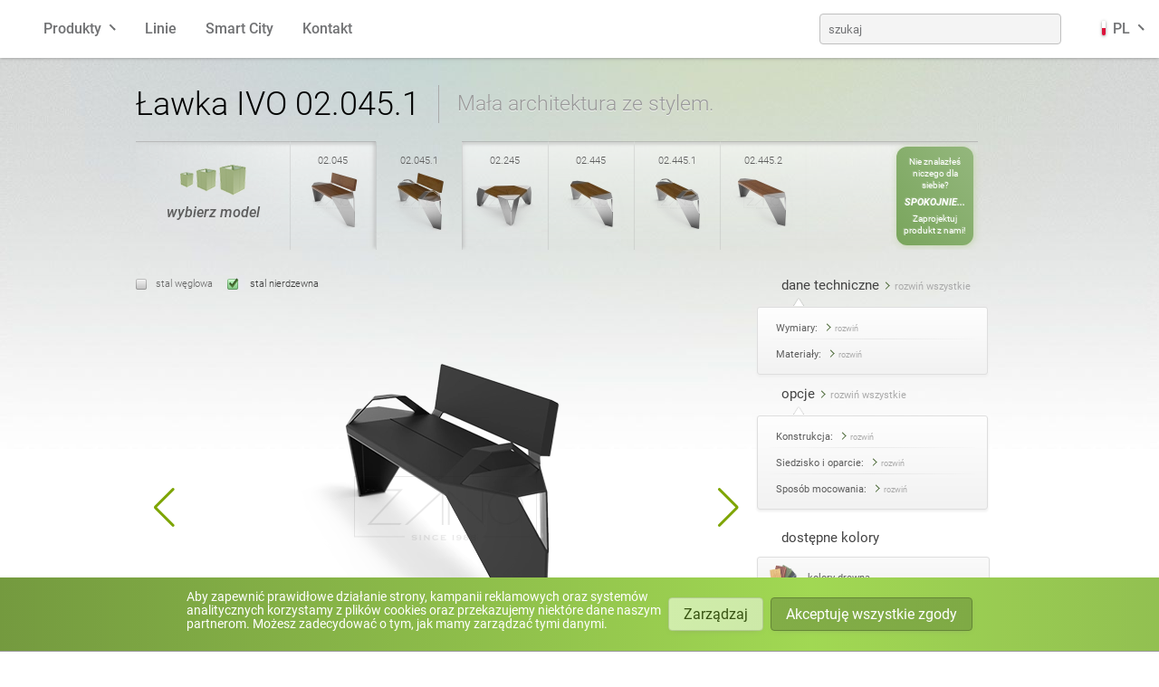

--- FILE ---
content_type: text/html; charset=UTF-8
request_url: https://www.zano.pl/mala-architektura/katalog/lawki/lawka-ivo-02-045-1
body_size: 12253
content:
<!doctype html><html lang="pl-PL"><head><title>Ławka IVO z oparciem i podłokietnikami</title><meta http-equiv="content-type" content="text/html; charset=UTF-8"/><meta name="keywords" content="ławka miejska, ławka publiczna, ławka bez oparcia, meble miejskie"><meta name="description" content="Ławka linii IVO z podłokietnikami, z oparciem na plecy. Meble linii IVO można zestawić z sobą w dowolne kompozycje wynikające z kształtu mebli."><meta name="og:description" content="Ławka linii IVO z podłokietnikami, z oparciem na plecy. Meble linii IVO można zestawić z sobą w dowolne kompozycje wynikające z kształtu mebli."><meta name="og:title" content="Ławka IVO z oparciem i podłokietnikami"><meta name="og:image" content="https://www.zano.pl/images/4785/lawka-ivo-z-opraciem-i-podlokietnikami-stal-nierdzewna.png"><meta name="thumbnail" content="https://www.zano.pl/images/4785/lawka-ivo-z-opraciem-i-podlokietnikami-stal-nierdzewna.png"><meta name="abstract" content="Ławka linii IVO z podłokietnikami, z oparciem na plecy. Meble linii IVO można zestawić z sobą w dowolne kompozycje wynikające z kształtu mebli."/><meta name="author" content="ZANO Mirosław Zarotyński"/><meta name="language" content="pl"/><meta name="viewport" content="width=device-width, initial-scale=1, user-scalable=no"/><link rel="stylesheet" href="/css/app.css?1768314656"><link rel="stylesheet" href="/site/css/style.css?1768314677"><link rel="icon" type="image/x-icon" href="/favicon.ico"><link rel="icon" type="image/png" sizes="32x32" href="/favicon/icon-32.png"><link rel="icon" type="image/png" sizes="128x128" href="/favicon/icon-128.png"><link rel="icon" type="image/png" sizes="180x180" href="/favicon/icon-180.png"><link rel="icon" type="image/png" sizes="192x192" href="/favicon/icon-192.png"><link rel="icon" type="image/png" sizes="512x512" href="/favicon/icon-512.png"><link rel="alternate" href="https://www.zano.pl/mala-architektura/katalog/lawki/lawka-ivo-02-045-1" hreflang="pl-PL"><link rel="alternate" href="https://www.zano-streetfurniture.com/street-furniture/catalogue/benches/ivo-bench-02-045-1" hreflang="en"><link rel="alternate" href="https://www.zano.us/street-furniture/catalog/benches/ivo-bench-02-045-1" hreflang="en_US"><link rel="alternate" href="https://www.zano.us/street-furniture/catalog/benches/ivo-bench-02-045-1" hreflang="en_CA"><link rel="alternate" href="https://www.zano-stadtmobiliar.de/stadtmobel/katalog/sitzbanke/sitzbank-ivo-02-045-1" hreflang="de"><link rel="alternate" href="https://www.zano.fr/mobilier-urbain/catalogue/bancs/banc-ivo-02-045-1" hreflang="fr"><link rel="alternate" href="https://www.zano.es/mobiliario-urbano/catalogo/bancas/banco-ivo-02-045-1" hreflang="es"><link rel="alternate" href="https://www.zano.it/arredo-urbano/catalogo/panchine/banco-ivo-02-045-1" hreflang="it-IT"><link rel="alternate" href="https://www.zano.kaupunkikalusteet.fi/kaupunkikalusteet/luettelo/penkit/ivo-penkki-02-045-1" hreflang="fi-FI"><link rel="alternate" href="https://www.zano.lv/pilsetas-mebeles/katalogs/solini/ivo-sols-02-045-1" hreflang="lv-LV"><link rel="alternate" href="https://www.zano.lt/miesto-baldai/katalogas/suoliukai/ivo-suolas-02-045-1" hreflang="lt-LT"><link rel="alternate" href="https://www.zano-mobilierurban.ro/mobilier-urban/catalog/banci/banca-ivo-02-045-1" hreflang="ro-RO"><link rel="alternate" href="https://www.zano.streetfurniture.co.no/urbane-mobler/katalog/benker/ivo-benk-02-045-1" hreflang="nb-NO"><link rel="alternate" href="https://www.zano.ee/linnamoeoebel/kataloog/pingid/ivo-pink-02-045-1" hreflang="et-EE"><link rel="alternate" href="https://www.zano.hr/gradski-namjestaj/katalog/klupe/ivo-02-045-1-klupa" hreflang="hr-HR"><link rel="alternate" href="https://www.zano-streetfurniture.com/street-furniture/catalogue/benches/ivo-bench-02-045-1" hreflang="x-default"><meta name="viewport" content="width=device-width, initial-scale=1, user-scalable=no"/></head><body class="rwd pol" id="SiteTop"><noscript><div id="noscript"> Do poprawnego działania strony wymagana jest obsługa JavaScript!    </div></noscript><div class="base_bg"><div class="glow_background"><div class="v2"><div class="navbar" data-module="Menu"><div class="container"><div class="navbar-section main"><a href="https://www.zano.pl/" class="brand-logo">ZANO</a><ul class="menu"><li :class="{'open': catsMenuOpen, 'overflow-auto': catsMenuExpanded}" class="expandable products-menu"><a @click="catsMenuOpen = !catsMenuOpen" ref="catsHandle">Produkty</a><div class="submenu"><ul class="category-icons menu grid wide"><li class="box_lawki"><a href="https://www.zano.pl/mala-architektura/katalog/lawki" class="box_8" title="Ławki">Ławki</a></li><li class="box_kosze-na-smieci"><a href="https://www.zano.pl/mala-architektura/katalog/kosze-na-smieci" class="box_39" title="Kosze na śmieci">Kosze na śmieci</a></li><li class="box_kosze-do-segregacji-odpadow"><a href="https://www.zano.pl/mala-architektura/katalog/kosze-do-segregacji-odpadow" class="box_376" title="Kosze do segregacji odpad&oacute;w">Kosze do segregacji odpadów</a></li><li class="box_kosze-na-psie-odchody"><a href="https://www.zano.pl/mala-architektura/katalog/kosze-na-psie-odchody" class="box_377" title="Kosze na psie odchody">Kosze na psie odchody</a></li><li class="box_slupki"><a href="https://www.zano.pl/mala-architektura/katalog/slupki" class="box_10" title="Słupki">Słupki</a></li><li class="box_stojaki-rowerowe"><a href="https://www.zano.pl/mala-architektura/katalog/stojaki-rowerowe" class="box_77" title="Stojaki rowerowe">Stojaki rowerowe</a></li><li class="box_strefa-rowerowa"><a href="https://www.zano.pl/mala-architektura/katalog/strefa-rowerowa" class="box_470 here" title="Strefa rowerowa">Strefa rowerowa</a></li><li class="box_stacje-solarne"><a href="https://www.zano.pl/mala-architektura/katalog/stacje-solarne" class="box_703" title="Stacje solarne">Stacje solarne</a></li><li class="box_donice"><a href="https://www.zano.pl/mala-architektura/katalog/donice" class="box_204" title="Donice">Donice</a></li><li class="box_popielnice"><a href="https://www.zano.pl/mala-architektura/katalog/popielnice" class="box_264" title="Popielnice">Popielnice</a></li><li class="box_stoly"><a href="https://www.zano.pl/mala-architektura/katalog/stoly" class="box_342" title="Stoły">Stoły</a></li><li class="box_stoly-piknikowe"><a href="https://www.zano.pl/mala-architektura/katalog/stoly-piknikowe" class="box_606" title="Stoły piknikowe">Stoły piknikowe</a></li><li class="box_pergole"><a href="https://www.zano.pl/mala-architektura/katalog/pergole" class="box_992" title="Pergole">Pergole</a></li><li class="box_ogrodzenia"><a href="https://www.zano.pl/mala-architektura/katalog/ogrodzenia" class="box_96" title="Ogrodzenia">Ogrodzenia</a></li><li class="box_oslony-na-drzewa"><a href="https://www.zano.pl/mala-architektura/katalog/oslony-na-drzewa" class="box_98" title="Osłony na drzewa">Osłony na drzewa</a></li><li class="box_tablice-informacyjne"><a href="https://www.zano.pl/mala-architektura/katalog/tablice-informacyjne" class="box_95" title="Tablice informacyjne">Tablice informacyjne</a></li><li class="box_karmniki"><a href="https://www.zano.pl/mala-architektura/katalog/karmniki" class="box_365" title="Karmniki">Karmniki</a></li><li class="box_latarnie"><a href="https://www.zano.pl/mala-architektura/katalog/latarnie" class="box_97" title="Latarnie">Latarnie</a></li><li class="box_lancuchy"><a href="https://www.zano.pl/mala-architektura/katalog/lancuchy" class="box_252" title="Łańcuchy">Łańcuchy</a></li><li class="box_slupki-pod-znaki"><a href="https://www.zano.pl/mala-architektura/katalog/slupki-pod-znaki" class="box_94" title="Słupki pod znaki">Słupki pod znaki</a></li><li class="box_stacje-do-dezynfekcji"><a href="https://www.zano.pl/mala-architektura/katalog/stacje-do-dezynfekcji" class="box_852" title="Stacje do dezynfekcji">Stacje do dezynfekcji</a></li></ul></div></li></ul><div><div class="hamburger" :class="{'open': mainMenuOpen}" @click="mainMenuOpen = !mainMenuOpen;"><span></span><span></span><span></span></div></div></div><div class="navbar-section collapsible full-menu" :class="{'open': mainMenuOpen, 'overflow-auto': mainMenuExpanded}" ref="mainHandle"><ul class="menu"><li><a href="https://www.zano.pl/mala-architektura">Linie</a></li><li><a href="https://www.zano.pl/smart-city">Smart City</a></li><li><a href="https://www.zano.pl/info/kontakt">Kontakt</a></li><li class="pull-right fill"><form method="get" accept-charset="utf-8" class="nav-search" @submit="submit" action="https://www.zano.pl/mala-architektura/szukaj">                        <input placeholder="szukaj" v-model="textInput" name="s" type="text"/><input type="submit" value="szukaj"/></form></li><li class="expandable lang-menu" :class="{'open': langMenuOpen, 'overflow-auto': langMenuExpanded}"><a class="lang-item" @click="langMenuOpen = !langMenuOpen;" ref="langHandle"><span class="fi fi-pl"></span> PL</a><div class="submenu"><ul class="menu grid wide"><li><a href="https://www.zano.pl/" class="lang-item"><span class="fi fi-pl"></span> polski</a></li><li><a href="https://www.zano-streetfurniture.com/" class="lang-item"><span class="fi fi-gb"></span> angielski</a></li><li><a href="https://www.zano.us/" class="lang-item"><span class="fi fi-us"></span> angielski (USA)</a></li><li><a href="https://www.zano-stadtmobiliar.de/" class="lang-item"><span class="fi fi-de"></span> niemiecki</a></li><li><a href="https://www.zano.fr/" class="lang-item"><span class="fi fi-fr"></span> francuski</a></li><li><a href="https://www.zano.es/" class="lang-item"><span class="fi fi-es"></span> hiszpański</a></li><li><a href="https://www.zano.it/" class="lang-item"><span class="fi fi-it"></span> włoski</a></li><li><a href="https://www.zano.kaupunkikalusteet.fi/" class="lang-item"><span class="fi fi-fi"></span> fiński</a></li><li><a href="https://www.zano.lv/" class="lang-item"><span class="fi fi-lv"></span> łotewski</a></li><li><a href="https://www.zano.lt/" class="lang-item"><span class="fi fi-lt"></span> litewski</a></li><li><a href="https://www.zano-mobilierurban.ro/" class="lang-item"><span class="fi fi-ro"></span> rumuński</a></li><li><a href="https://www.zano.streetfurniture.co.no/" class="lang-item"><span class="fi fi-no"></span> norweski (bokmål)</a></li><li><a href="https://www.zano.ee/" class="lang-item"><span class="fi fi-ee"></span> estoński</a></li><li><a href="https://www.zano.hr/" class="lang-item"><span class="fi fi-hr"></span> chorwacki</a></li></ul></div></li></ul></div></div></div></div><div class="content_frame"><div id="Content"><div class="main_product"><header><h1>Ławka IVO 02.045.1</h1><h3>Mała architektura ze stylem.</h3></header><div class="variant_select product_sizes"><div class=""><div class="blank sizes_description"><p> wybierz model                </p></div><section class="slider"><section class="content" data-size="7"><div class="slide product">                            <p><a href="https://www.zano.pl/mala-architektura/katalog/lawki/lawka-ivo-02-045" title="Ławka IVO 02.045">02.045</a></p><a href="https://www.zano.pl/mala-architektura/katalog/lawki/lawka-ivo-02-045" title="Ławka IVO 02.045"><picture><source srcset="https://www.zano.pl/images/4779/94/ivo-02-045-stal-nierdzewna-drewno-swierkowe-png.webp 1x, https://www.zano.pl/images/4779/188/ivo-02-045-stal-nierdzewna-drewno-swierkowe-png.webp 2x" type="image/webp"/><source srcset="https://www.zano.pl/images/4779/94/ivo-02-045-stal-nierdzewna-drewno-swierkowe-png.png 1x, https://www.zano.pl/images/4779/188/ivo-02-045-stal-nierdzewna-drewno-swierkowe-png.png 2x"/><source srcset="https://www.zano.pl/images/4779/ivo-02-045-stal-nierdzewna-drewno-swierkowe-png.webp" type="image/webp"/><img src="https://www.zano.pl/images/4779/ivo-02-045-stal-nierdzewna-drewno-swierkowe-png.png" alt="Meble do galerii, centrum handlowego, na lotnisko, dworzec" title="Modularna ławka miejska IVO" loading="lazy" style="aspect-ratio: 94 / 68.933333333333"></picture></a></div><div class="slide product here">                            <p><a href="https://www.zano.pl/mala-architektura/katalog/lawki/lawka-ivo-02-045-1" title="Ławka IVO 02.045.1">02.045.1</a></p><a href="https://www.zano.pl/mala-architektura/katalog/lawki/lawka-ivo-02-045-1" title="Ławka IVO 02.045.1"><picture><source srcset="https://www.zano.pl/images/4785/94/lawka-ivo-z-opraciem-i-podlokietnikami-stal-nierdzewna.webp 1x, https://www.zano.pl/images/4785/188/lawka-ivo-z-opraciem-i-podlokietnikami-stal-nierdzewna.webp 2x" type="image/webp"/><source srcset="https://www.zano.pl/images/4785/94/lawka-ivo-z-opraciem-i-podlokietnikami-stal-nierdzewna.png 1x, https://www.zano.pl/images/4785/188/lawka-ivo-z-opraciem-i-podlokietnikami-stal-nierdzewna.png 2x"/><source srcset="https://www.zano.pl/images/4785/lawka-ivo-z-opraciem-i-podlokietnikami-stal-nierdzewna.webp" type="image/webp"/><img src="https://www.zano.pl/images/4785/lawka-ivo-z-opraciem-i-podlokietnikami-stal-nierdzewna.png" alt="Futurystyczna ławka miejska idelana dla nowoczesnych założeń architektornicznych" title="Ławka IVO z oparciem i podłokietnikami ze stali nierdzewnej" loading="lazy" style="aspect-ratio: 94 / 68.933333333333"></picture></a></div><div class="slide product">                            <p><a href="https://www.zano.pl/mala-architektura/katalog/lawki/siedzisko-ivo-02-245" title="Ławka IVO 02.245">02.245</a></p><a href="https://www.zano.pl/mala-architektura/katalog/lawki/siedzisko-ivo-02-245" title="Ławka IVO 02.245"><picture><source srcset="https://www.zano.pl/images/4796/94/lawka-ivo-02-145-stal-nierdzewna-png.webp 1x, https://www.zano.pl/images/4796/188/lawka-ivo-02-145-stal-nierdzewna-png.webp 2x" type="image/webp"/><source srcset="https://www.zano.pl/images/4796/94/lawka-ivo-02-145-stal-nierdzewna-png.png 1x, https://www.zano.pl/images/4796/188/lawka-ivo-02-145-stal-nierdzewna-png.png 2x"/><source srcset="https://www.zano.pl/images/4796/lawka-ivo-02-145-stal-nierdzewna-png.webp" type="image/webp"/><img src="https://www.zano.pl/images/4796/lawka-ivo-02-145-stal-nierdzewna-png.png" alt="Tr&oacute;jkątna ławka - siedzisko IVO | ZANO Mała Architektura" title="Tr&oacute;jkątna ławka - siedzisko IVO | ZANO Mała Architektura" loading="lazy" style="aspect-ratio: 94 / 68.933333333333"></picture></a></div><div class="slide product">                            <p><a href="https://www.zano.pl/mala-architektura/katalog/lawki/lawka-ivo-02-445" title="Ławka IVO 02.445">02.445</a></p><a href="https://www.zano.pl/mala-architektura/katalog/lawki/lawka-ivo-02-445" title="Ławka IVO 02.445"><picture><source srcset="https://www.zano.pl/images/4773/94/ivo-02-445-stal-nierdzewna-drewno-swierkowe-1-png.webp 1x, https://www.zano.pl/images/4773/188/ivo-02-445-stal-nierdzewna-drewno-swierkowe-1-png.webp 2x" type="image/webp"/><source srcset="https://www.zano.pl/images/4773/94/ivo-02-445-stal-nierdzewna-drewno-swierkowe-1-png.png 1x, https://www.zano.pl/images/4773/188/ivo-02-445-stal-nierdzewna-drewno-swierkowe-1-png.png 2x"/><source srcset="https://www.zano.pl/images/4773/ivo-02-445-stal-nierdzewna-drewno-swierkowe-1-png.webp" type="image/webp"/><img src="https://www.zano.pl/images/4773/ivo-02-445-stal-nierdzewna-drewno-swierkowe-1-png.png" alt="Ławki IVO | Modularne ławki miejskie firmy ZANO" title="Ławka IVO w wersji z stali nierdzewnej i drewnem świerkowym" loading="lazy" style="aspect-ratio: 94 / 68.933333333333"></picture></a></div><div class="slide product">                            <p><a href="https://www.zano.pl/mala-architektura/katalog/lawki/lawka-ivo-02-445-1" title="Ławka IVO 02.445.1">02.445.1</a></p><a href="https://www.zano.pl/mala-architektura/katalog/lawki/lawka-ivo-02-445-1" title="Ławka IVO 02.445.1"><picture><source srcset="https://www.zano.pl/images/4781/94/lawka-miejska-ivo-z-podlokietnikami-stal-nierdzewna.webp 1x, https://www.zano.pl/images/4781/188/lawka-miejska-ivo-z-podlokietnikami-stal-nierdzewna.webp 2x" type="image/webp"/><source srcset="https://www.zano.pl/images/4781/94/lawka-miejska-ivo-z-podlokietnikami-stal-nierdzewna.png 1x, https://www.zano.pl/images/4781/188/lawka-miejska-ivo-z-podlokietnikami-stal-nierdzewna.png 2x"/><source srcset="https://www.zano.pl/images/4781/lawka-miejska-ivo-z-podlokietnikami-stal-nierdzewna.webp" type="image/webp"/><img src="https://www.zano.pl/images/4781/lawka-miejska-ivo-z-podlokietnikami-stal-nierdzewna.png" alt="Nowoczesne meble miejskie od ZANO Mała Architektura" title="Ławka miejska IVO z podłokietnikami ze stali nierdzewnej i drewna" loading="lazy" style="aspect-ratio: 94 / 68.933333333333"></picture></a></div><div class="slide product">                            <p><a href="https://www.zano.pl/mala-architektura/katalog/lawki/lawka-ivo-02-445-2" title="Ławka IVO 02.445.2">02.445.2</a></p><a href="https://www.zano.pl/mala-architektura/katalog/lawki/lawka-ivo-02-445-2" title="Ławka IVO 02.445.2"><picture><source srcset="https://www.zano.pl/images/10934/94/ivo-02-445-2-stal-nierdzewna-drewno-swierkowe-png.webp 1x, https://www.zano.pl/images/10934/188/ivo-02-445-2-stal-nierdzewna-drewno-swierkowe-png.webp 2x" type="image/webp"/><source srcset="https://www.zano.pl/images/10934/94/ivo-02-445-2-stal-nierdzewna-drewno-swierkowe-png.png 1x, https://www.zano.pl/images/10934/188/ivo-02-445-2-stal-nierdzewna-drewno-swierkowe-png.png 2x"/><source srcset="https://www.zano.pl/images/10934/ivo-02-445-2-stal-nierdzewna-drewno-swierkowe-png.webp" type="image/webp"/><img src="https://www.zano.pl/images/10934/ivo-02-445-2-stal-nierdzewna-drewno-swierkowe-png.png" alt="Ławki IVO | Modularne ławki miejskie firmy ZANO" title="IVO 02.445.2 Dłuższa wersja ławki bez oparcia" loading="lazy" style="aspect-ratio: 94 / 68.933333333333"></picture></a></div><div class="slide blank"></div><div class="slide blank design"><a href="https://www.zano.pl/projektowanie/projektowanie-malej-architektury">Nie znalazłeś niczego dla siebie?                            <span>Spokojnie...</span> Zaprojektuj produkt z nami!</a></div></section></section><div class="blank slider_controls"><ul><li class="next"> następny                    </li><li class="prev"> poprzedni                    </li></ul></div></div></div><div class="select_material"><label id="sc" for="Material_sc"> stal węglowa</label><input type="radio" name="Materials" id="Material_sc" data-material-hash="ze-stali-weglowej" data-material-code="sc"/><label id="sn" for="Material_sn"> stal nierdzewna</label><input type="radio" name="Materials" id="Material_sn" data-material-hash="ze-stali-nierdzewnej" data-material-code="sn" checked></div><table><tr><td class="main_pic wide"><div class="product-slider"><div class="swiper-container"><div class="swiper-wrapper"><div class="swiper-slide"><div id="RendersCont"><figure data-material-hash="ze-stali-weglowej" data-material-code="sc" id="ProductRender_sc" style=""><a href="https://www.zano.pl/images/4786/lawka-ivo-z-opraciem-i-podlokietnikami-stal-czarna.png" title="Ławka IVO 02.045.1 stal węglowa" data-lightbox><picture><source media="(max-width: 360px)" srcset="https://www.zano.pl/images/4786/360/lawka-ivo-z-opraciem-i-podlokietnikami-stal-czarna.webp 1x, https://www.zano.pl/images/4786/lawka-ivo-z-opraciem-i-podlokietnikami-stal-czarna.webp 1.25x" type="image/webp"/><source media="(max-width: 360px)" srcset="https://www.zano.pl/images/4786/360/lawka-ivo-z-opraciem-i-podlokietnikami-stal-czarna.png 1x, https://www.zano.pl/images/4786/lawka-ivo-z-opraciem-i-podlokietnikami-stal-czarna.png 1.25x"/><source media="(max-width: 414px)" srcset="https://www.zano.pl/images/4786/414/lawka-ivo-z-opraciem-i-podlokietnikami-stal-czarna.webp 1x, https://www.zano.pl/images/4786/lawka-ivo-z-opraciem-i-podlokietnikami-stal-czarna.webp 1.09x" type="image/webp"/><source media="(max-width: 414px)" srcset="https://www.zano.pl/images/4786/414/lawka-ivo-z-opraciem-i-podlokietnikami-stal-czarna.png 1x, https://www.zano.pl/images/4786/lawka-ivo-z-opraciem-i-podlokietnikami-stal-czarna.png 1.09x"/><source srcset="https://www.zano.pl/images/4786/lawka-ivo-z-opraciem-i-podlokietnikami-stal-czarna.webp 1x" type="image/webp"/><source srcset="https://www.zano.pl/images/4786/lawka-ivo-z-opraciem-i-podlokietnikami-stal-czarna.png 1x"/><source srcset="https://www.zano.pl/images/4786/lawka-ivo-z-opraciem-i-podlokietnikami-stal-czarna.webp" type="image/webp"/><img src="https://www.zano.pl/images/4786/lawka-ivo-z-opraciem-i-podlokietnikami-stal-czarna.png" alt="Futurystyczna ławka miejska idelana dla nowoczesnych założeń architektornicznych" title="Ławka IVO z oparciem i podłokietnikami ze stali nierdzewnej" loading="lazy" style="aspect-ratio: 450 / 330"></picture></a></figure><figure data-material-hash="ze-stali-nierdzewnej" data-material-code="sn" id="ProductRender_sn" style=""><a href="https://www.zano.pl/images/4785/lawka-ivo-z-opraciem-i-podlokietnikami-stal-nierdzewna.png" title="Ławka IVO 02.045.1 stal nierdzewna" data-lightbox><picture><source media="(max-width: 360px)" srcset="https://www.zano.pl/images/4785/360/lawka-ivo-z-opraciem-i-podlokietnikami-stal-nierdzewna.webp 1x, https://www.zano.pl/images/4785/lawka-ivo-z-opraciem-i-podlokietnikami-stal-nierdzewna.webp 1.25x" type="image/webp"/><source media="(max-width: 360px)" srcset="https://www.zano.pl/images/4785/360/lawka-ivo-z-opraciem-i-podlokietnikami-stal-nierdzewna.png 1x, https://www.zano.pl/images/4785/lawka-ivo-z-opraciem-i-podlokietnikami-stal-nierdzewna.png 1.25x"/><source media="(max-width: 414px)" srcset="https://www.zano.pl/images/4785/414/lawka-ivo-z-opraciem-i-podlokietnikami-stal-nierdzewna.webp 1x, https://www.zano.pl/images/4785/lawka-ivo-z-opraciem-i-podlokietnikami-stal-nierdzewna.webp 1.09x" type="image/webp"/><source media="(max-width: 414px)" srcset="https://www.zano.pl/images/4785/414/lawka-ivo-z-opraciem-i-podlokietnikami-stal-nierdzewna.png 1x, https://www.zano.pl/images/4785/lawka-ivo-z-opraciem-i-podlokietnikami-stal-nierdzewna.png 1.09x"/><source srcset="https://www.zano.pl/images/4785/lawka-ivo-z-opraciem-i-podlokietnikami-stal-nierdzewna.webp 1x" type="image/webp"/><source srcset="https://www.zano.pl/images/4785/lawka-ivo-z-opraciem-i-podlokietnikami-stal-nierdzewna.png 1x"/><source srcset="https://www.zano.pl/images/4785/lawka-ivo-z-opraciem-i-podlokietnikami-stal-nierdzewna.webp" type="image/webp"/><img src="https://www.zano.pl/images/4785/lawka-ivo-z-opraciem-i-podlokietnikami-stal-nierdzewna.png" alt="Futurystyczna ławka miejska idelana dla nowoczesnych założeń architektornicznych" title="Ławka IVO z oparciem i podłokietnikami ze stali nierdzewnej" loading="lazy" style="aspect-ratio: 450 / 330"></picture></a></figure></div></div></div><div class="swiper-pagination"></div><div class="swiper-button-prev"></div><div class="swiper-button-next"></div></div></div><div class="poster_box inline"><div class="image1"><a href="https://www.zano.pl/images/4788/wymiary-lawka-ivo-z-oparciem-i-podlokietnikami.jpg" data-lightbox><picture><source srcset="https://www.zano.pl/images/4788/140/wymiary-lawka-ivo-z-oparciem-i-podlokietnikami.webp 1x, https://www.zano.pl/images/4788/280/wymiary-lawka-ivo-z-oparciem-i-podlokietnikami.webp 2x" type="image/webp"/><source srcset="https://www.zano.pl/images/4788/140/wymiary-lawka-ivo-z-oparciem-i-podlokietnikami.jpg 1x, https://www.zano.pl/images/4788/280/wymiary-lawka-ivo-z-oparciem-i-podlokietnikami.jpg 2x"/><source srcset="https://www.zano.pl/images/4788/wymiary-lawka-ivo-z-oparciem-i-podlokietnikami.webp" type="image/webp"/><img src="https://www.zano.pl/images/4788/wymiary-lawka-ivo-z-oparciem-i-podlokietnikami.jpg" loading="lazy" style="aspect-ratio: 140 / 93.333333333333" alt=""></picture></a></div></div></td><td class="right_data"><div class="column_data"><p id="OptDataSwitches" class="data_switch collapsible"><a class="here collapse-button" data-target="#TechdataBox" onclick="return false;"><span>dane techniczne</span><small class="show"> rozwiń wszystkie        </small><small class="hide"> zwiń wszystkie        </small></a></p><div class="data_box" style="overflow:hidden;"><div class="data_box_end" id="DataOptionsContainer" style="overflow:hidden;"><div id="TechdataBox"><div class="collapsible"><h4 class="collapse-button"><span> Wymiary: </span><small class="show"> rozwiń                    </small><small class="hide"> zwiń                    </small></h4><div class="collapse-container"><ul><li> szerokość:                             44 cm                        </li><li> długość:                             165 cm                        </li><li> wysokość siedziska:                             45 cm                        </li><li> wysokość z oparciem:                             68 cm                        </li></ul></div></div><div class="collapsible"><h4 class="collapse-button"><span> Materiały: </span><small class="show"> rozwiń                    </small><small class="hide"> zwiń                    </small></h4><div class="collapse-container"><ul><li> stal nierdzewna lub stal węglowa                                                    </li><li> drewno świerkowe lub sosna                                                    </li></ul></div></div></div></div></div><p id="OptDataSwitches" class="data_switch collapsible"><a class="here collapse-button" data-target="#OptionsBox" onclick="return false;"><span>opcje</span><small class="show"> rozwiń wszystkie        </small><small class="hide"> zwiń wszystkie        </small></a></p><div class="data_box" style="overflow:hidden;"><div class="data_box_end" id="DataOptionsContainer" style="overflow:hidden;"><div id="OptionsBox"><div class="collapsible"><h4 class="collapse-button"><span> Konstrukcja: </span><small class="show"> rozwiń                    </small><small class="hide"> zwiń                    </small></h4><div class="collapse-container"><ul class="options"><li>stal węglowa (s235Jr)</li><li>stal nierdzewna (Aisi 304)</li></ul></div></div><div class="collapsible"><h4 class="collapse-button"><span> Siedzisko i oparcie: </span><small class="show"> rozwiń                    </small><small class="hide"> zwiń                    </small></h4><div class="collapse-container"><ul class="options"><li>drewno europejskie iglaste</li><li>drewno twarde pochodzenia europejskiego</li><li>drewno egzotyczne olejowane</li><li>drewno egzotyczne premium</li><li>stal węglowa (s235Jr)</li><li>stal nierdzewna (Aisi 304)</li><li>płyta HPL</li></ul></div></div><div class="collapsible"><h4 class="collapse-button"><span> Sposób mocowania: </span><small class="show"> rozwiń                    </small><small class="hide"> zwiń                    </small></h4><div class="collapse-container"><ul class="options"><li>do przykręcenia</li></ul></div></div></div></div></div><div class="product_colors"><h4>dostępne kolory</h4><div><span class="c_wood"><a href="https://www.zano.pl/info/kolory-drewna">kolory drewna</a></span><span class="c_substitutes"><a href="https://www.zano.pl/info/zamienniki-drewna">kolory ekodeski i HPL</a></span><span class="c_ral"><a href="https://www.zano.pl/info/rodzaje-stali">rodzaje stali</a></span></div></div><div class="product-contact"><h4> Zapytaj o ten produkt:    </h4><div class="contact-box"><a class="contact-email" href="/cdn-cgi/l/email-protection#87e5eef2f5e8c7fde6e9e8a9f7ebb8f4f2e5ede2e4f3badde6f7fef3e6e9eee2ace8acf7f5e8e3f2ecf3ace9f5a2b4c6acb7b5a9b7b3b2a9b6"><span class="__cf_email__" data-cfemail="54363d21263b142e353a3b7a2438">[email&#160;protected]</span></a></div><div class="contact-box"><a class="contact-phone" href="tel:+48126369027">+48 12 636 90 27</a></div></div><div class="product_designer ipieczara" style=""><span>Projektant</span><div style="display:none"><p> Projekt autorski: <b>Iwona Żaczek</b></p><p style="padding-top: 0;"> Wszelkie prawa zastrzeżone.        </p></div></div></div></td></tr></table><div class="product_panel"><h4>Pliki do pobrania</h4><span class="product_dl"><a href="https://files.zano.pl/file/108e3a32-3860-413e-9337-8cadf11840b2/lawka-z-oparciem-i-podllokietnikami.dwg" class="product_dwg">dokumentacja techniczna</a><a href="https://files.zano.pl/product/card/pl-pl/ed3a946d-0847-4391-9beb-f4444035f991/lawka-ivo-02-045-1.pdf" class="product_pdf">karta produktu</a></span></div><div class="page origami"><section id="main"><picture><source media="(max-width: 360px)" srcset="https://www.zano.pl/images/4809/360/lawki-miejskie-donice-na-drzewa-kosze-na-smieci-seria-mebli-ivo.webp 1x, https://www.zano.pl/images/4809/720/lawki-miejskie-donice-na-drzewa-kosze-na-smieci-seria-mebli-ivo.webp 2x" type="image/webp"/><source media="(max-width: 360px)" srcset="https://www.zano.pl/images/4809/360/lawki-miejskie-donice-na-drzewa-kosze-na-smieci-seria-mebli-ivo.jpg 1x, https://www.zano.pl/images/4809/720/lawki-miejskie-donice-na-drzewa-kosze-na-smieci-seria-mebli-ivo.jpg 2x"/><source media="(max-width: 414px)" srcset="https://www.zano.pl/images/4809/414/lawki-miejskie-donice-na-drzewa-kosze-na-smieci-seria-mebli-ivo.webp 1x, https://www.zano.pl/images/4809/828/lawki-miejskie-donice-na-drzewa-kosze-na-smieci-seria-mebli-ivo.webp 2x" type="image/webp"/><source media="(max-width: 414px)" srcset="https://www.zano.pl/images/4809/414/lawki-miejskie-donice-na-drzewa-kosze-na-smieci-seria-mebli-ivo.jpg 1x, https://www.zano.pl/images/4809/828/lawki-miejskie-donice-na-drzewa-kosze-na-smieci-seria-mebli-ivo.jpg 2x"/><source media="(max-width: 780px)" srcset="https://www.zano.pl/images/4809/780/lawki-miejskie-donice-na-drzewa-kosze-na-smieci-seria-mebli-ivo.webp 1x, https://www.zano.pl/images/4809/lawki-miejskie-donice-na-drzewa-kosze-na-smieci-seria-mebli-ivo.webp 1.21x" type="image/webp"/><source media="(max-width: 780px)" srcset="https://www.zano.pl/images/4809/780/lawki-miejskie-donice-na-drzewa-kosze-na-smieci-seria-mebli-ivo.jpg 1x, https://www.zano.pl/images/4809/lawki-miejskie-donice-na-drzewa-kosze-na-smieci-seria-mebli-ivo.jpg 1.21x"/><source media="(max-width: 896px)" srcset="https://www.zano.pl/images/4809/896/lawki-miejskie-donice-na-drzewa-kosze-na-smieci-seria-mebli-ivo.webp 1x, https://www.zano.pl/images/4809/lawki-miejskie-donice-na-drzewa-kosze-na-smieci-seria-mebli-ivo.webp 1.05x" type="image/webp"/><source media="(max-width: 896px)" srcset="https://www.zano.pl/images/4809/896/lawki-miejskie-donice-na-drzewa-kosze-na-smieci-seria-mebli-ivo.jpg 1x, https://www.zano.pl/images/4809/lawki-miejskie-donice-na-drzewa-kosze-na-smieci-seria-mebli-ivo.jpg 1.05x"/><source srcset="https://www.zano.pl/images/4809/lawki-miejskie-donice-na-drzewa-kosze-na-smieci-seria-mebli-ivo.webp" type="image/webp"/><img src="https://www.zano.pl/images/4809/lawki-miejskie-donice-na-drzewa-kosze-na-smieci-seria-mebli-ivo.jpg" loading="lazy" style="aspect-ratio: 945 / 520" alt=""></picture></section><section class="hide-rwd"><picture><source media="(max-width: 360px)" srcset="https://www.zano.pl/images/4815/360/linia-mebli-ivo-zano-mala-architektura.webp 1x, https://www.zano.pl/images/4815/720/linia-mebli-ivo-zano-mala-architektura.webp 2x" type="image/webp"/><source media="(max-width: 360px)" srcset="https://www.zano.pl/images/4815/360/linia-mebli-ivo-zano-mala-architektura.jpg 1x, https://www.zano.pl/images/4815/720/linia-mebli-ivo-zano-mala-architektura.jpg 2x"/><source media="(max-width: 414px)" srcset="https://www.zano.pl/images/4815/414/linia-mebli-ivo-zano-mala-architektura.webp 1x, https://www.zano.pl/images/4815/828/linia-mebli-ivo-zano-mala-architektura.webp 2x" type="image/webp"/><source media="(max-width: 414px)" srcset="https://www.zano.pl/images/4815/414/linia-mebli-ivo-zano-mala-architektura.jpg 1x, https://www.zano.pl/images/4815/828/linia-mebli-ivo-zano-mala-architektura.jpg 2x"/><source media="(max-width: 780px)" srcset="https://www.zano.pl/images/4815/780/linia-mebli-ivo-zano-mala-architektura.webp 1x, https://www.zano.pl/images/4815/linia-mebli-ivo-zano-mala-architektura.webp 1.21x" type="image/webp"/><source media="(max-width: 780px)" srcset="https://www.zano.pl/images/4815/780/linia-mebli-ivo-zano-mala-architektura.jpg 1x, https://www.zano.pl/images/4815/linia-mebli-ivo-zano-mala-architektura.jpg 1.21x"/><source media="(max-width: 896px)" srcset="https://www.zano.pl/images/4815/896/linia-mebli-ivo-zano-mala-architektura.webp 1x, https://www.zano.pl/images/4815/linia-mebli-ivo-zano-mala-architektura.webp 1.05x" type="image/webp"/><source media="(max-width: 896px)" srcset="https://www.zano.pl/images/4815/896/linia-mebli-ivo-zano-mala-architektura.jpg 1x, https://www.zano.pl/images/4815/linia-mebli-ivo-zano-mala-architektura.jpg 1.05x"/><source srcset="https://www.zano.pl/images/4815/linia-mebli-ivo-zano-mala-architektura.webp" type="image/webp"/><img src="https://www.zano.pl/images/4815/linia-mebli-ivo-zano-mala-architektura.jpg" loading="lazy" style="aspect-ratio: 945 / 631" alt=""></picture><aside style="top:50px; left: 455px; width: 48%;"><h2>Linia IVO</h2><p> Ivo to linia nowoczesnych mebli miejskich charakteryzująca się prostą, geometryczną formą. Tworzą ją modułowe ławki, pojedyncze siedziska, kosze i doniczki zaprojektowane w różnych wariantach i rozmiarach . Produkty można dowolnie zestawiać tworząc tradycyjne lub mniej sformalizowane strefy przez co doskonale sprawdzą się w różnych przestrzeniach. Meble dostępne są w różnych wersjach kolorystycznych i materiałowych. Produkowane są ze stali czarnej lub nierdzewnej połączonej z drewnem świerkowym lub egzotycznym. </p></aside><button class="scroll down" data-scroll="main"></button></section><section id="baner"><picture><source media="(max-width: 360px)" srcset="https://www.zano.pl/images/4819/360/stworz%20wlasna%20kompozycje%20lawek%20ivo.webp 1x, https://www.zano.pl/images/4819/720/stworz%20wlasna%20kompozycje%20lawek%20ivo.webp 2x" type="image/webp"/><source media="(max-width: 360px)" srcset="https://www.zano.pl/images/4819/360/stworz%20wlasna%20kompozycje%20lawek%20ivo.jpg 1x, https://www.zano.pl/images/4819/720/stworz%20wlasna%20kompozycje%20lawek%20ivo.jpg 2x"/><source media="(max-width: 414px)" srcset="https://www.zano.pl/images/4819/414/stworz%20wlasna%20kompozycje%20lawek%20ivo.webp 1x, https://www.zano.pl/images/4819/828/stworz%20wlasna%20kompozycje%20lawek%20ivo.webp 2x" type="image/webp"/><source media="(max-width: 414px)" srcset="https://www.zano.pl/images/4819/414/stworz%20wlasna%20kompozycje%20lawek%20ivo.jpg 1x, https://www.zano.pl/images/4819/828/stworz%20wlasna%20kompozycje%20lawek%20ivo.jpg 2x"/><source media="(max-width: 780px)" srcset="https://www.zano.pl/images/4819/780/stworz%20wlasna%20kompozycje%20lawek%20ivo.webp 1x, https://www.zano.pl/images/4819/stworz%20wlasna%20kompozycje%20lawek%20ivo.webp 1.21x" type="image/webp"/><source media="(max-width: 780px)" srcset="https://www.zano.pl/images/4819/780/stworz%20wlasna%20kompozycje%20lawek%20ivo.jpg 1x, https://www.zano.pl/images/4819/stworz%20wlasna%20kompozycje%20lawek%20ivo.jpg 1.21x"/><source media="(max-width: 896px)" srcset="https://www.zano.pl/images/4819/896/stworz%20wlasna%20kompozycje%20lawek%20ivo.webp 1x, https://www.zano.pl/images/4819/stworz%20wlasna%20kompozycje%20lawek%20ivo.webp 1.05x" type="image/webp"/><source media="(max-width: 896px)" srcset="https://www.zano.pl/images/4819/896/stworz%20wlasna%20kompozycje%20lawek%20ivo.jpg 1x, https://www.zano.pl/images/4819/stworz%20wlasna%20kompozycje%20lawek%20ivo.jpg 1.05x"/><source srcset="https://www.zano.pl/images/4819/stworz%20wlasna%20kompozycje%20lawek%20ivo.webp" type="image/webp"/><img src="https://www.zano.pl/images/4819/stworz%20wlasna%20kompozycje%20lawek%20ivo.jpg" loading="lazy" style="aspect-ratio: 945 / 585" alt=""></picture><button class="scroll down" data-scroll="lawki"> Zobacz wszystkie produkty z linii IVO </button><button class="scroll up" data-scroll="Content"></button></section><section class="bg" id="lawki"><header><h2><picture><source srcset="https://www.zano.pl/images/4810/lawki-miejskie-ivo.webp" type="image/webp"/><img src="https://www.zano.pl/images/4810/lawki-miejskie-ivo.png" loading="lazy" style="aspect-ratio: 130 / 55" alt=""></picture></h2><h4> Ławki IVO skonstruowane są tak aby w prosty sposób je zestawiać tworząc dowolne kompozycje z poszczególnych modułów. </h4></header><div class="product-list"><article class="product"><a href="https://www.zano.pl/mala-architektura/katalog/lawki/lawka-ivo-02-445"><picture><source srcset="https://www.zano.pl/images/4772/ivo-02-445-stal-czarna-drewno-malowane-png.webp 1x, https://www.zano.pl/images/4772/ivo-02-445-stal-czarna-drewno-malowane-png.webp 2x" type="image/webp"/><source srcset="https://www.zano.pl/images/4772/ivo-02-445-stal-czarna-drewno-malowane-png.png 1x, https://www.zano.pl/images/4772/ivo-02-445-stal-czarna-drewno-malowane-png.png 2x"/><source srcset="https://www.zano.pl/images/4772/ivo-02-445-stal-czarna-drewno-malowane-png.webp" type="image/webp"/><img src="https://www.zano.pl/images/4772/ivo-02-445-stal-czarna-drewno-malowane-png.png" alt="Ławka IVO bez oparcia wykonana z stali czarnej oraz malowanego drewna" title="Ławka IVO bez oparcia wykonana z stali czarnej oraz malowanego drewna" style="aspect-ratio: 450 / 330"></picture><div class="description"><h3><span class="prd-name">Ławka IVO </span><span class="prd-number">02.445</span></h3><span class="button">sprawdź</span></div></a></article><article class="product"><a href="https://www.zano.pl/mala-architektura/katalog/lawki/lawka-ivo-02-045"><picture><source srcset="https://www.zano.pl/images/4776/ivo-02-045-stal-czarna-drewno-malowane-png.webp 1x, https://www.zano.pl/images/4776/ivo-02-045-stal-czarna-drewno-malowane-png.webp 2x" type="image/webp"/><source srcset="https://www.zano.pl/images/4776/ivo-02-045-stal-czarna-drewno-malowane-png.png 1x, https://www.zano.pl/images/4776/ivo-02-045-stal-czarna-drewno-malowane-png.png 2x"/><source srcset="https://www.zano.pl/images/4776/ivo-02-045-stal-czarna-drewno-malowane-png.webp" type="image/webp"/><img src="https://www.zano.pl/images/4776/ivo-02-045-stal-czarna-drewno-malowane-png.png" alt="Modularne ławki miejskie IVO" title="Ławka IVO w wersji z oparciem" style="aspect-ratio: 450 / 330"></picture><div class="description"><h3><span class="prd-name">Ławka IVO </span><span class="prd-number">02.045</span></h3><span class="button">sprawdź</span></div></a></article><article class="product"><a href="https://www.zano.pl/mala-architektura/katalog/lawki/lawka-ivo-02-445-1"><picture><source srcset="https://www.zano.pl/images/4782/lawka-miejska-ivo-podlokietniki-kolor-czarny.webp 1x, https://www.zano.pl/images/4782/lawka-miejska-ivo-podlokietniki-kolor-czarny.webp 2x" type="image/webp"/><source srcset="https://www.zano.pl/images/4782/lawka-miejska-ivo-podlokietniki-kolor-czarny.png 1x, https://www.zano.pl/images/4782/lawka-miejska-ivo-podlokietniki-kolor-czarny.png 2x"/><source srcset="https://www.zano.pl/images/4782/lawka-miejska-ivo-podlokietniki-kolor-czarny.webp" type="image/webp"/><img src="https://www.zano.pl/images/4782/lawka-miejska-ivo-podlokietniki-kolor-czarny.png" alt="Nowoczesne meble miejskie firmy ZANO" title="Ławka miejska malowana na czarna z podłokietnikami" style="aspect-ratio: 450 / 330"></picture><div class="description"><h3><span class="prd-name">Ławka IVO </span><span class="prd-number">02.445.1</span></h3><span class="button">sprawdź</span></div></a></article><article class="product"><a href="https://www.zano.pl/mala-architektura/katalog/lawki/lawka-ivo-02-045-1"><picture><source srcset="https://www.zano.pl/images/4786/lawka-ivo-z-opraciem-i-podlokietnikami-stal-czarna.webp 1x, https://www.zano.pl/images/4786/lawka-ivo-z-opraciem-i-podlokietnikami-stal-czarna.webp 2x" type="image/webp"/><source srcset="https://www.zano.pl/images/4786/lawka-ivo-z-opraciem-i-podlokietnikami-stal-czarna.png 1x, https://www.zano.pl/images/4786/lawka-ivo-z-opraciem-i-podlokietnikami-stal-czarna.png 2x"/><source srcset="https://www.zano.pl/images/4786/lawka-ivo-z-opraciem-i-podlokietnikami-stal-czarna.webp" type="image/webp"/><img src="https://www.zano.pl/images/4786/lawka-ivo-z-opraciem-i-podlokietnikami-stal-czarna.png" alt="Futurystyczna ławka miejska idelana dla nowoczesnych założeń architektornicznych" title="Ławka IVO z oparciem i podłokietnikami ze stali nierdzewnej" style="aspect-ratio: 450 / 330"></picture><div class="description"><h3><span class="prd-name">Ławka IVO </span><span class="prd-number">02.045.1</span></h3><span class="button">sprawdź</span></div></a></article><article class="product"><a href="https://www.zano.pl/mala-architektura/katalog/lawki/lawka-ivo-02-445-2"><picture><source srcset="https://www.zano.pl/images/4791/ivo-02-445-2-stal-weglowa-drewno-swierkowe-png.webp 1x, https://www.zano.pl/images/4791/ivo-02-445-2-stal-weglowa-drewno-swierkowe-png.webp 2x" type="image/webp"/><source srcset="https://www.zano.pl/images/4791/ivo-02-445-2-stal-weglowa-drewno-swierkowe-png.png 1x, https://www.zano.pl/images/4791/ivo-02-445-2-stal-weglowa-drewno-swierkowe-png.png 2x"/><source srcset="https://www.zano.pl/images/4791/ivo-02-445-2-stal-weglowa-drewno-swierkowe-png.webp" type="image/webp"/><img src="https://www.zano.pl/images/4791/ivo-02-445-2-stal-weglowa-drewno-swierkowe-png.png" alt="Ławka miejsko IVO 02.445.2 stal węglowa malowana proszkowo na czarna" title="Ławka miejsko IVO 02.445.2 stal węglowa malowana proszkowo na czarna" style="aspect-ratio: 450 / 330"></picture><div class="description"><h3><span class="prd-name">Ławka IVO </span><span class="prd-number">02.445.2</span></h3><span class="button">sprawdź</span></div></a></article><article class="product"><a href="https://www.zano.pl/mala-architektura/katalog/lawki/siedzisko-ivo-02-245"><picture><source srcset="https://www.zano.pl/images/4797/trojkatna-lawka-miejska-ivo-stal-czarna.webp 1x, https://www.zano.pl/images/4797/trojkatna-lawka-miejska-ivo-stal-czarna.webp 2x" type="image/webp"/><source srcset="https://www.zano.pl/images/4797/trojkatna-lawka-miejska-ivo-stal-czarna.png 1x, https://www.zano.pl/images/4797/trojkatna-lawka-miejska-ivo-stal-czarna.png 2x"/><source srcset="https://www.zano.pl/images/4797/trojkatna-lawka-miejska-ivo-stal-czarna.webp" type="image/webp"/><img src="https://www.zano.pl/images/4797/trojkatna-lawka-miejska-ivo-stal-czarna.png" alt="Tr&oacute;jkątna ławka - siedzisko IVO | ZANO Mała Architektura" title="Tr&oacute;jkątna ławka - siedzisko IVO | ZANO Mała Architektura" style="aspect-ratio: 450 / 330"></picture><div class="description"><h3><span class="prd-name">Ławka IVO </span><span class="prd-number">02.245</span></h3><span class="button">sprawdź</span></div></a></article></div></section><section class="bg" id="donice"><header><h2><picture><source srcset="https://www.zano.pl/images/4803/donice-ivo.webp" type="image/webp"/><img src="https://www.zano.pl/images/4803/donice-ivo.png" loading="lazy" style="aspect-ratio: 130 / 55" alt=""></picture></h2><h4> Donice dostępne w czterech rozmiarach. </h4></header><div class="product-list"><article class="product"><a href="https://www.zano.pl/mala-architektura/katalog/donice/donica-ivo-06-045-l"><picture><source srcset="https://www.zano.pl/images/4745/nowoczesna-donica-miejska-ivo-06-045-l-stal-czarna.webp 1x, https://www.zano.pl/images/4745/nowoczesna-donica-miejska-ivo-06-045-l-stal-czarna.webp 2x" type="image/webp"/><source srcset="https://www.zano.pl/images/4745/nowoczesna-donica-miejska-ivo-06-045-l-stal-czarna.png 1x, https://www.zano.pl/images/4745/nowoczesna-donica-miejska-ivo-06-045-l-stal-czarna.png 2x"/><source srcset="https://www.zano.pl/images/4745/nowoczesna-donica-miejska-ivo-06-045-l-stal-czarna.webp" type="image/webp"/><img src="https://www.zano.pl/images/4745/nowoczesna-donica-miejska-ivo-06-045-l-stal-czarna.png" alt="Nowoczesne meble miejskie od ZANO Mała Architektura" title="Nowoczesna, dizjanerska donica miejska" style="aspect-ratio: 450 / 330"></picture><div class="description"><h3><span class="prd-name">Donica IVO </span><span class="prd-number">06.045.L</span></h3><span class="button">sprawdź</span></div></a></article><article class="product"><a href="https://www.zano.pl/mala-architektura/katalog/donice/donica-ivo-06-045-xl"><picture><source srcset="https://www.zano.pl/images/4738/donica-ivo-06-045-rozmiar-xl-stal-czarna.webp 1x, https://www.zano.pl/images/4738/donica-ivo-06-045-rozmiar-xl-stal-czarna.webp 2x" type="image/webp"/><source srcset="https://www.zano.pl/images/4738/donica-ivo-06-045-rozmiar-xl-stal-czarna.png 1x, https://www.zano.pl/images/4738/donica-ivo-06-045-rozmiar-xl-stal-czarna.png 2x"/><source srcset="https://www.zano.pl/images/4738/donica-ivo-06-045-rozmiar-xl-stal-czarna.webp" type="image/webp"/><img src="https://www.zano.pl/images/4738/donica-ivo-06-045-rozmiar-xl-stal-czarna.png" alt="Donica miejska linii IVO | ZANO Meble miejskie" title="Donica miejska IVO w rozmiarze XL" style="aspect-ratio: 450 / 330"></picture><div class="description"><h3><span class="prd-name">Donica IVO </span><span class="prd-number">06.045.XL</span></h3><span class="button">sprawdź</span></div></a></article><article class="product"><a href="https://www.zano.pl/mala-architektura/katalog/donice/donica-ivo-06-045-m"><picture><source srcset="https://www.zano.pl/images/4747/donica-miejska-ivo-06-045-m-stal-czrna.webp 1x, https://www.zano.pl/images/4747/donica-miejska-ivo-06-045-m-stal-czrna.webp 2x" type="image/webp"/><source srcset="https://www.zano.pl/images/4747/donica-miejska-ivo-06-045-m-stal-czrna.png 1x, https://www.zano.pl/images/4747/donica-miejska-ivo-06-045-m-stal-czrna.png 2x"/><source srcset="https://www.zano.pl/images/4747/donica-miejska-ivo-06-045-m-stal-czrna.webp" type="image/webp"/><img src="https://www.zano.pl/images/4747/donica-miejska-ivo-06-045-m-stal-czrna.png" alt="Meble miejskie ZANO | Meble miejskie dostosowane do nowoczesnej architektury" title="Nowoczesna donica miejska IVO wykonana z stali węglowej" style="aspect-ratio: 450 / 330"></picture><div class="description"><h3><span class="prd-name">Donica IVO </span><span class="prd-number">06.045.M</span></h3><span class="button">sprawdź</span></div></a></article><article class="product"><a href="https://www.zano.pl/mala-architektura/katalog/donice/donica-ivo-06-045-s"><picture><source srcset="https://www.zano.pl/images/4756/nowoczesna-donica-miejska-ivo-06-045-s-stal-czarna.webp 1x, https://www.zano.pl/images/4756/nowoczesna-donica-miejska-ivo-06-045-s-stal-czarna.webp 2x" type="image/webp"/><source srcset="https://www.zano.pl/images/4756/nowoczesna-donica-miejska-ivo-06-045-s-stal-czarna.png 1x, https://www.zano.pl/images/4756/nowoczesna-donica-miejska-ivo-06-045-s-stal-czarna.png 2x"/><source srcset="https://www.zano.pl/images/4756/nowoczesna-donica-miejska-ivo-06-045-s-stal-czarna.webp" type="image/webp"/><img src="https://www.zano.pl/images/4756/nowoczesna-donica-miejska-ivo-06-045-s-stal-czarna.png" alt="Nowoczesna donica miejska IVO w rozmiarze S" title="Nowoczesna donica miejska IVO w rozmiarze S" style="aspect-ratio: 450 / 330"></picture><div class="description"><h3><span class="prd-name">Donica IVO </span><span class="prd-number">06.045.S</span></h3><span class="button">sprawdź</span></div></a></article></div><picture><source media="(max-width: 360px)" srcset="https://www.zano.pl/images/5843/360/DONICE%20IVO.webp 1x, https://www.zano.pl/images/5843/720/DONICE%20IVO.webp 2x" type="image/webp"/><source media="(max-width: 360px)" srcset="https://www.zano.pl/images/5843/360/DONICE%20IVO.jpg 1x, https://www.zano.pl/images/5843/720/DONICE%20IVO.jpg 2x"/><source media="(max-width: 414px)" srcset="https://www.zano.pl/images/5843/414/DONICE%20IVO.webp 1x, https://www.zano.pl/images/5843/828/DONICE%20IVO.webp 2x" type="image/webp"/><source media="(max-width: 414px)" srcset="https://www.zano.pl/images/5843/414/DONICE%20IVO.jpg 1x, https://www.zano.pl/images/5843/828/DONICE%20IVO.jpg 2x"/><source media="(max-width: 780px)" srcset="https://www.zano.pl/images/5843/780/DONICE%20IVO.webp 1x, https://www.zano.pl/images/5843/DONICE%20IVO.webp 1.21x" type="image/webp"/><source media="(max-width: 780px)" srcset="https://www.zano.pl/images/5843/780/DONICE%20IVO.jpg 1x, https://www.zano.pl/images/5843/DONICE%20IVO.jpg 1.21x"/><source media="(max-width: 896px)" srcset="https://www.zano.pl/images/5843/896/DONICE%20IVO.webp 1x, https://www.zano.pl/images/5843/DONICE%20IVO.webp 1.05x" type="image/webp"/><source media="(max-width: 896px)" srcset="https://www.zano.pl/images/5843/896/DONICE%20IVO.jpg 1x, https://www.zano.pl/images/5843/DONICE%20IVO.jpg 1.05x"/><source srcset="https://www.zano.pl/images/5843/DONICE%20IVO.webp" type="image/webp"/><img src="https://www.zano.pl/images/5843/DONICE%20IVO.jpg" alt="Miejskie donice ze stali węglowej i nierdzewnej" title="Donice miejskie IVO" loading="lazy" style="aspect-ratio: 945 / 520"></picture><picture><source media="(max-width: 360px)" srcset="https://www.zano.pl/images/9260/360/porownanie-wielkosci-donic-ivo.webp 1x, https://www.zano.pl/images/9260/720/porownanie-wielkosci-donic-ivo.webp 2x" type="image/webp"/><source media="(max-width: 360px)" srcset="https://www.zano.pl/images/9260/360/porownanie-wielkosci-donic-ivo.jpg 1x, https://www.zano.pl/images/9260/720/porownanie-wielkosci-donic-ivo.jpg 2x"/><source media="(max-width: 414px)" srcset="https://www.zano.pl/images/9260/414/porownanie-wielkosci-donic-ivo.webp 1x, https://www.zano.pl/images/9260/828/porownanie-wielkosci-donic-ivo.webp 2x" type="image/webp"/><source media="(max-width: 414px)" srcset="https://www.zano.pl/images/9260/414/porownanie-wielkosci-donic-ivo.jpg 1x, https://www.zano.pl/images/9260/828/porownanie-wielkosci-donic-ivo.jpg 2x"/><source media="(max-width: 780px)" srcset="https://www.zano.pl/images/9260/780/porownanie-wielkosci-donic-ivo.webp 1x, https://www.zano.pl/images/9260/1560/porownanie-wielkosci-donic-ivo.webp 2x" type="image/webp"/><source media="(max-width: 780px)" srcset="https://www.zano.pl/images/9260/780/porownanie-wielkosci-donic-ivo.jpg 1x, https://www.zano.pl/images/9260/1560/porownanie-wielkosci-donic-ivo.jpg 2x"/><source media="(max-width: 896px)" srcset="https://www.zano.pl/images/9260/896/porownanie-wielkosci-donic-ivo.webp 1x, https://www.zano.pl/images/9260/1792/porownanie-wielkosci-donic-ivo.webp 2x" type="image/webp"/><source media="(max-width: 896px)" srcset="https://www.zano.pl/images/9260/896/porownanie-wielkosci-donic-ivo.jpg 1x, https://www.zano.pl/images/9260/1792/porownanie-wielkosci-donic-ivo.jpg 2x"/><source media="(max-width: 1366px)" srcset="https://www.zano.pl/images/9260/1366/porownanie-wielkosci-donic-ivo.webp 1x, https://www.zano.pl/images/9260/porownanie-wielkosci-donic-ivo.webp 1.44x" type="image/webp"/><source media="(max-width: 1366px)" srcset="https://www.zano.pl/images/9260/1366/porownanie-wielkosci-donic-ivo.jpg 1x, https://www.zano.pl/images/9260/porownanie-wielkosci-donic-ivo.jpg 1.44x"/><source media="(max-width: 1600px)" srcset="https://www.zano.pl/images/9260/1600/porownanie-wielkosci-donic-ivo.webp 1x, https://www.zano.pl/images/9260/porownanie-wielkosci-donic-ivo.webp 1.23x" type="image/webp"/><source media="(max-width: 1600px)" srcset="https://www.zano.pl/images/9260/1600/porownanie-wielkosci-donic-ivo.jpg 1x, https://www.zano.pl/images/9260/porownanie-wielkosci-donic-ivo.jpg 1.23x"/><source media="(max-width: 1920px)" srcset="https://www.zano.pl/images/9260/1920/porownanie-wielkosci-donic-ivo.webp 1x, https://www.zano.pl/images/9260/porownanie-wielkosci-donic-ivo.webp 1.02x" type="image/webp"/><source media="(max-width: 1920px)" srcset="https://www.zano.pl/images/9260/1920/porownanie-wielkosci-donic-ivo.jpg 1x, https://www.zano.pl/images/9260/porownanie-wielkosci-donic-ivo.jpg 1.02x"/><source srcset="https://www.zano.pl/images/9260/porownanie-wielkosci-donic-ivo.webp" type="image/webp"/><img src="https://www.zano.pl/images/9260/porownanie-wielkosci-donic-ivo.jpg" loading="lazy" style="aspect-ratio: 1963 / 1264" alt=""></picture><button class="scroll down" data-scroll="kosze"></button><button class="scroll up" data-scroll="Content"></button></section><section class="bg" id="kosze"><header><h2><picture><source srcset="https://www.zano.pl/images/4806/kosze-na-smieci-ivo.webp" type="image/webp"/><img src="https://www.zano.pl/images/4806/kosze-na-smieci-ivo.png" loading="lazy" style="aspect-ratio: 130 / 55" alt=""></picture></h2><h4> Linię IVO dopełniają kosze miejskie, dostępne w wariantach z popielniczkami i bez </h4></header><div class="product-list"><article class="product"><a href="https://www.zano.pl/mala-architektura/katalog/kosze-na-smieci/kosz-ivo-03-045"><picture><source srcset="https://www.zano.pl/images/6435/03-045-kosz-na-smieci-ivo-stal-weglowa-png.webp 1x, https://www.zano.pl/images/6435/03-045-kosz-na-smieci-ivo-stal-weglowa-png.webp 2x" type="image/webp"/><source srcset="https://www.zano.pl/images/6435/03-045-kosz-na-smieci-ivo-stal-weglowa-png.png 1x, https://www.zano.pl/images/6435/03-045-kosz-na-smieci-ivo-stal-weglowa-png.png 2x"/><source srcset="https://www.zano.pl/images/6435/03-045-kosz-na-smieci-ivo-stal-weglowa-png.webp" type="image/webp"/><img src="https://www.zano.pl/images/6435/03-045-kosz-na-smieci-ivo-stal-weglowa-png.png" alt="Nowoczesny kosz na śmieci IVO" title="Kosz na śmieci IVO z stali czarnej" style="aspect-ratio: 900 / 660"></picture><div class="description"><h3><span class="prd-name">Kosz IVO </span><span class="prd-number">03.045</span></h3><span class="button">sprawdź</span></div></a></article><article class="product"><a href="https://www.zano.pl/mala-architektura/katalog/kosze-na-smieci/kosz-z-popielniczka-ivo-03-045-1"><picture><source srcset="https://www.zano.pl/images/6446/miejski-kosz-na-smieci-ivo-z-popielnica-wykonany-z-stali-weglowej.webp 1x, https://www.zano.pl/images/6446/miejski-kosz-na-smieci-ivo-z-popielnica-wykonany-z-stali-weglowej.webp 2x" type="image/webp"/><source srcset="https://www.zano.pl/images/6446/miejski-kosz-na-smieci-ivo-z-popielnica-wykonany-z-stali-weglowej.png 1x, https://www.zano.pl/images/6446/miejski-kosz-na-smieci-ivo-z-popielnica-wykonany-z-stali-weglowej.png 2x"/><source srcset="https://www.zano.pl/images/6446/miejski-kosz-na-smieci-ivo-z-popielnica-wykonany-z-stali-weglowej.webp" type="image/webp"/><img src="https://www.zano.pl/images/6446/miejski-kosz-na-smieci-ivo-z-popielnica-wykonany-z-stali-weglowej.png" alt="Miejski kosz na śmieci IVO z popielnicą wykonany z stali węglowej" title="Miejski kosz na śmieci IVO z popielnicą wykonany z stali węglowej" style="aspect-ratio: 900 / 660"></picture><div class="description"><h3><span class="prd-name">Kosz z popielniczką IVO </span><span class="prd-number">03.045.1</span></h3><span class="button">sprawdź</span></div></a></article></div><button class="scroll down" data-scroll="kompozycje"></button><button class="scroll up" data-scroll="Content"></button></section><section class="bg" id="kompozycje"><header><h2> Przykładowe kompozycje </h2><h4> Każdą z ławek, donic i koszy miejskich IVO można zestawiać ze sobą w dowolnych kompozycjach. Oto niektóre przykłady. </h4></header><picture><source media="(max-width: 360px)" srcset="https://www.zano.pl/images/4811/360/lawki-miejskie-ivo-zano-mala-architektura.webp 1x, https://www.zano.pl/images/4811/720/lawki-miejskie-ivo-zano-mala-architektura.webp 2x" type="image/webp"/><source media="(max-width: 360px)" srcset="https://www.zano.pl/images/4811/360/lawki-miejskie-ivo-zano-mala-architektura.png 1x, https://www.zano.pl/images/4811/720/lawki-miejskie-ivo-zano-mala-architektura.png 2x"/><source media="(max-width: 414px)" srcset="https://www.zano.pl/images/4811/414/lawki-miejskie-ivo-zano-mala-architektura.webp 1x, https://www.zano.pl/images/4811/828/lawki-miejskie-ivo-zano-mala-architektura.webp 2x" type="image/webp"/><source media="(max-width: 414px)" srcset="https://www.zano.pl/images/4811/414/lawki-miejskie-ivo-zano-mala-architektura.png 1x, https://www.zano.pl/images/4811/828/lawki-miejskie-ivo-zano-mala-architektura.png 2x"/><source media="(max-width: 780px)" srcset="https://www.zano.pl/images/4811/780/lawki-miejskie-ivo-zano-mala-architektura.webp 1x, https://www.zano.pl/images/4811/lawki-miejskie-ivo-zano-mala-architektura.webp 1.21x" type="image/webp"/><source media="(max-width: 780px)" srcset="https://www.zano.pl/images/4811/780/lawki-miejskie-ivo-zano-mala-architektura.png 1x, https://www.zano.pl/images/4811/lawki-miejskie-ivo-zano-mala-architektura.png 1.21x"/><source media="(max-width: 896px)" srcset="https://www.zano.pl/images/4811/896/lawki-miejskie-ivo-zano-mala-architektura.webp 1x, https://www.zano.pl/images/4811/lawki-miejskie-ivo-zano-mala-architektura.webp 1.05x" type="image/webp"/><source media="(max-width: 896px)" srcset="https://www.zano.pl/images/4811/896/lawki-miejskie-ivo-zano-mala-architektura.png 1x, https://www.zano.pl/images/4811/lawki-miejskie-ivo-zano-mala-architektura.png 1.05x"/><source srcset="https://www.zano.pl/images/4811/lawki-miejskie-ivo-zano-mala-architektura.webp" type="image/webp"/><img src="https://www.zano.pl/images/4811/lawki-miejskie-ivo-zano-mala-architektura.png" loading="lazy" style="aspect-ratio: 945 / 439" alt=""></picture><picture><source media="(max-width: 360px)" srcset="https://www.zano.pl/images/4808/360/lawki-i-donice-miejskie-ivo.webp 1x, https://www.zano.pl/images/4808/720/lawki-i-donice-miejskie-ivo.webp 2x" type="image/webp"/><source media="(max-width: 360px)" srcset="https://www.zano.pl/images/4808/360/lawki-i-donice-miejskie-ivo.jpg 1x, https://www.zano.pl/images/4808/720/lawki-i-donice-miejskie-ivo.jpg 2x"/><source media="(max-width: 414px)" srcset="https://www.zano.pl/images/4808/414/lawki-i-donice-miejskie-ivo.webp 1x, https://www.zano.pl/images/4808/828/lawki-i-donice-miejskie-ivo.webp 2x" type="image/webp"/><source media="(max-width: 414px)" srcset="https://www.zano.pl/images/4808/414/lawki-i-donice-miejskie-ivo.jpg 1x, https://www.zano.pl/images/4808/828/lawki-i-donice-miejskie-ivo.jpg 2x"/><source media="(max-width: 780px)" srcset="https://www.zano.pl/images/4808/780/lawki-i-donice-miejskie-ivo.webp 1x, https://www.zano.pl/images/4808/lawki-i-donice-miejskie-ivo.webp 1.21x" type="image/webp"/><source media="(max-width: 780px)" srcset="https://www.zano.pl/images/4808/780/lawki-i-donice-miejskie-ivo.jpg 1x, https://www.zano.pl/images/4808/lawki-i-donice-miejskie-ivo.jpg 1.21x"/><source media="(max-width: 896px)" srcset="https://www.zano.pl/images/4808/896/lawki-i-donice-miejskie-ivo.webp 1x, https://www.zano.pl/images/4808/lawki-i-donice-miejskie-ivo.webp 1.05x" type="image/webp"/><source media="(max-width: 896px)" srcset="https://www.zano.pl/images/4808/896/lawki-i-donice-miejskie-ivo.jpg 1x, https://www.zano.pl/images/4808/lawki-i-donice-miejskie-ivo.jpg 1.05x"/><source srcset="https://www.zano.pl/images/4808/lawki-i-donice-miejskie-ivo.webp" type="image/webp"/><img src="https://www.zano.pl/images/4808/lawki-i-donice-miejskie-ivo.jpg" loading="lazy" style="aspect-ratio: 945 / 619" alt=""></picture><picture><source media="(max-width: 360px)" srcset="https://www.zano.pl/images/4807/360/kosz-na-smieci-lawka-miejska-ivo-zano.webp 1x, https://www.zano.pl/images/4807/720/kosz-na-smieci-lawka-miejska-ivo-zano.webp 2x" type="image/webp"/><source media="(max-width: 360px)" srcset="https://www.zano.pl/images/4807/360/kosz-na-smieci-lawka-miejska-ivo-zano.jpg 1x, https://www.zano.pl/images/4807/720/kosz-na-smieci-lawka-miejska-ivo-zano.jpg 2x"/><source media="(max-width: 414px)" srcset="https://www.zano.pl/images/4807/414/kosz-na-smieci-lawka-miejska-ivo-zano.webp 1x, https://www.zano.pl/images/4807/828/kosz-na-smieci-lawka-miejska-ivo-zano.webp 2x" type="image/webp"/><source media="(max-width: 414px)" srcset="https://www.zano.pl/images/4807/414/kosz-na-smieci-lawka-miejska-ivo-zano.jpg 1x, https://www.zano.pl/images/4807/828/kosz-na-smieci-lawka-miejska-ivo-zano.jpg 2x"/><source media="(max-width: 780px)" srcset="https://www.zano.pl/images/4807/780/kosz-na-smieci-lawka-miejska-ivo-zano.webp 1x, https://www.zano.pl/images/4807/kosz-na-smieci-lawka-miejska-ivo-zano.webp 1.21x" type="image/webp"/><source media="(max-width: 780px)" srcset="https://www.zano.pl/images/4807/780/kosz-na-smieci-lawka-miejska-ivo-zano.jpg 1x, https://www.zano.pl/images/4807/kosz-na-smieci-lawka-miejska-ivo-zano.jpg 1.21x"/><source media="(max-width: 896px)" srcset="https://www.zano.pl/images/4807/896/kosz-na-smieci-lawka-miejska-ivo-zano.webp 1x, https://www.zano.pl/images/4807/kosz-na-smieci-lawka-miejska-ivo-zano.webp 1.05x" type="image/webp"/><source media="(max-width: 896px)" srcset="https://www.zano.pl/images/4807/896/kosz-na-smieci-lawka-miejska-ivo-zano.jpg 1x, https://www.zano.pl/images/4807/kosz-na-smieci-lawka-miejska-ivo-zano.jpg 1.05x"/><source srcset="https://www.zano.pl/images/4807/kosz-na-smieci-lawka-miejska-ivo-zano.webp" type="image/webp"/><img src="https://www.zano.pl/images/4807/kosz-na-smieci-lawka-miejska-ivo-zano.jpg" alt="Ławki miejskie IVO" title="Ławki miejskie IVO" loading="lazy" style="aspect-ratio: 945 / 468"></picture><picture><source media="(max-width: 360px)" srcset="https://www.zano.pl/images/4813/360/meble-miejskie-ivo.webp 1x, https://www.zano.pl/images/4813/720/meble-miejskie-ivo.webp 2x" type="image/webp"/><source media="(max-width: 360px)" srcset="https://www.zano.pl/images/4813/360/meble-miejskie-ivo.jpg 1x, https://www.zano.pl/images/4813/720/meble-miejskie-ivo.jpg 2x"/><source media="(max-width: 414px)" srcset="https://www.zano.pl/images/4813/414/meble-miejskie-ivo.webp 1x, https://www.zano.pl/images/4813/828/meble-miejskie-ivo.webp 2x" type="image/webp"/><source media="(max-width: 414px)" srcset="https://www.zano.pl/images/4813/414/meble-miejskie-ivo.jpg 1x, https://www.zano.pl/images/4813/828/meble-miejskie-ivo.jpg 2x"/><source media="(max-width: 780px)" srcset="https://www.zano.pl/images/4813/780/meble-miejskie-ivo.webp 1x, https://www.zano.pl/images/4813/meble-miejskie-ivo.webp 1.21x" type="image/webp"/><source media="(max-width: 780px)" srcset="https://www.zano.pl/images/4813/780/meble-miejskie-ivo.jpg 1x, https://www.zano.pl/images/4813/meble-miejskie-ivo.jpg 1.21x"/><source media="(max-width: 896px)" srcset="https://www.zano.pl/images/4813/896/meble-miejskie-ivo.webp 1x, https://www.zano.pl/images/4813/meble-miejskie-ivo.webp 1.05x" type="image/webp"/><source media="(max-width: 896px)" srcset="https://www.zano.pl/images/4813/896/meble-miejskie-ivo.jpg 1x, https://www.zano.pl/images/4813/meble-miejskie-ivo.jpg 1.05x"/><source srcset="https://www.zano.pl/images/4813/meble-miejskie-ivo.webp" type="image/webp"/><img src="https://www.zano.pl/images/4813/meble-miejskie-ivo.jpg" loading="lazy" style="aspect-ratio: 945 / 707" alt=""></picture></section><section class="description bg" id="description"><h2> Opis modelu </h2><p><span itemprop="description"><p> Ławki IVO zostały zaprojektowane w dwóch rozmiarach o długości 165 i 195 cm. Występują w trzech wariantach: podstawowej - bez oparcia, ławki z oparciem oraz z podłokietnikami. Forma ławki pozwala na swobodne tworzenie różnych układów. Możemy je układać liniowo lub tworzyć zamknięte formy. Dłuższe ławki pozwalają m.in. na trójkątne ułożenie okalające drzewo natomiast do środka trzech krótszych ławek możemy wstawić doniczkę. </p></span></p></section><section class="product_txt"><div><h2>Linia modern</h2><p> Modele tej serii to przede wszystkim donice ze stali nierdzewnej oraz czarnej, zaprojektowane z myślą o nowoczesnej architekturze. Wyróżnia je  subtelna  estetyka oparta na nieskomplikowanej bryle. </p></div><div><h2>Nasze donice</h2><p> Oferujemy donice miejskie o różnorodnej stylistyce i w standardowych rozmiarach. Nasze donice mogą być stosowane zarówno bezpośrednio w przestrzeni miejskiej, na placach, chodnikach, jak i wewnątrz budynków, np. galerii handlowych, czy biurowców. </p></div><div class="last"><h2>Producent</h2><p> Firma <span itemprop="brand">ZANO</span> nie jest jedynie pośrednikiem handlu. Jako producent <span itemprop="category" content="Furniture &gt; Outdoor Furniture">małej architektury</span> mamy większe możliwości wychodzenia naprzeciw oczekiwaniom naszych klientów, odpowiednio dostosowując nasze projekty do Państwa specyficznych potrzeb. </p></div><button class="scroll up" data-scroll="Content"></button></section></div></div><div style="clear:both"></div></div><div style="clear:both"></div><div class="main-tiles"><div class="tile tile-street-furniture"><a href="https://www.zano.pl/mala-architektura"><div class="tile-header"><span class="tile-logo"></span></div><div class="tile-content"><img src="/site/img/tiles/zano-mala-architektura.png?1768314677" alt="ZANO Street Furniture"></div><div class="tile-footer"><h2> ZANO Mała Architektura </h2><h3> Meble miejskie </h3><button class="more">sprawdź</button></div></a></div><div class="tile tile-zano-plus"><a href="https://www.zano.pl/plus"><div class="tile-header"><span class="tile-logo"></span></div><div class="tile-content"><img src="/site/img/tiles/zano-plus.png?1768314677" alt="ZANO Plus"></div><div class="tile-footer"><h2> ZANO Plus </h2><h3> Projekty indywidualne </h3><button class="more">sprawdź</button></div></a></div><div class="tile tile-smart-city"><a href="https://www.zano.pl/smart-city"><div class="tile-header"><span class="tile-logo"></span></div><div class="tile-content"><img src="/site/img/tiles/zano-smart-city.png?1768314677" alt="ZANO Smart City"></div><div class="tile-footer"><h2> ZANO Smart City </h2><h3> Meble solarne </h3><button class="more">sprawdź</button></div></a></div></div></div><div class="v2"><footer class="footer-main pol"><div class="footer-content"><div class="footer-icon-box"><a href="https://www.zano.pl/" class="brand-logo">ZANO</a><div class="footer-icon"><ul class="category-icons"><li class="box_lawki"><a href="https://www.zano.pl/mala-architektura/katalog/lawki" class="box_8" title="Ławki">Ławki</a></li><li class="box_kosze-na-smieci"><a href="https://www.zano.pl/mala-architektura/katalog/kosze-na-smieci" class="box_39" title="Kosze na śmieci">Kosze na śmieci</a></li><li class="box_kosze-do-segregacji-odpadow"><a href="https://www.zano.pl/mala-architektura/katalog/kosze-do-segregacji-odpadow" class="box_376" title="Kosze do segregacji odpad&oacute;w">Kosze do segregacji odpadów</a></li><li class="box_kosze-na-psie-odchody"><a href="https://www.zano.pl/mala-architektura/katalog/kosze-na-psie-odchody" class="box_377" title="Kosze na psie odchody">Kosze na psie odchody</a></li><li class="box_slupki"><a href="https://www.zano.pl/mala-architektura/katalog/slupki" class="box_10" title="Słupki">Słupki</a></li><li class="box_stojaki-rowerowe"><a href="https://www.zano.pl/mala-architektura/katalog/stojaki-rowerowe" class="box_77" title="Stojaki rowerowe">Stojaki rowerowe</a></li><li class="box_strefa-rowerowa"><a href="https://www.zano.pl/mala-architektura/katalog/strefa-rowerowa" class="box_470 here" title="Strefa rowerowa">Strefa rowerowa</a></li><li class="box_stacje-solarne"><a href="https://www.zano.pl/mala-architektura/katalog/stacje-solarne" class="box_703" title="Stacje solarne">Stacje solarne</a></li><li class="box_donice"><a href="https://www.zano.pl/mala-architektura/katalog/donice" class="box_204" title="Donice">Donice</a></li><li class="box_popielnice"><a href="https://www.zano.pl/mala-architektura/katalog/popielnice" class="box_264" title="Popielnice">Popielnice</a></li><li class="box_stoly"><a href="https://www.zano.pl/mala-architektura/katalog/stoly" class="box_342" title="Stoły">Stoły</a></li><li class="box_stoly-piknikowe"><a href="https://www.zano.pl/mala-architektura/katalog/stoly-piknikowe" class="box_606" title="Stoły piknikowe">Stoły piknikowe</a></li><li class="box_pergole"><a href="https://www.zano.pl/mala-architektura/katalog/pergole" class="box_992" title="Pergole">Pergole</a></li><li class="box_ogrodzenia"><a href="https://www.zano.pl/mala-architektura/katalog/ogrodzenia" class="box_96" title="Ogrodzenia">Ogrodzenia</a></li><li class="box_oslony-na-drzewa"><a href="https://www.zano.pl/mala-architektura/katalog/oslony-na-drzewa" class="box_98" title="Osłony na drzewa">Osłony na drzewa</a></li><li class="box_tablice-informacyjne"><a href="https://www.zano.pl/mala-architektura/katalog/tablice-informacyjne" class="box_95" title="Tablice informacyjne">Tablice informacyjne</a></li><li class="box_karmniki"><a href="https://www.zano.pl/mala-architektura/katalog/karmniki" class="box_365" title="Karmniki">Karmniki</a></li><li class="box_latarnie"><a href="https://www.zano.pl/mala-architektura/katalog/latarnie" class="box_97" title="Latarnie">Latarnie</a></li><li class="box_lancuchy"><a href="https://www.zano.pl/mala-architektura/katalog/lancuchy" class="box_252" title="Łańcuchy">Łańcuchy</a></li><li class="box_slupki-pod-znaki"><a href="https://www.zano.pl/mala-architektura/katalog/slupki-pod-znaki" class="box_94" title="Słupki pod znaki">Słupki pod znaki</a></li><li class="box_stacje-do-dezynfekcji"><a href="https://www.zano.pl/mala-architektura/katalog/stacje-do-dezynfekcji" class="box_852" title="Stacje do dezynfekcji">Stacje do dezynfekcji</a></li></ul></div><div class="footer-clear"></div></div><div class="footer-box grid wide"><div class="footer-box-one"><h3><a href="https://www.zano.pl/mala-architektura">Mała Architektura</a></h3><hr/><ul><li class="box_katalog"><a href="https://www.zano.pl/mala-architektura/katalog" class="box_53" title="Katalog">Katalog</a></li><li class="box_faq"><a href="https://www.zano.pl/mala-architektura/faq" class="box_579" title="FAQ">FAQ</a></li><li class="box_biblioteka-plikow"><a href="https://www.zano.pl/mala-architektura/biblioteka-plikow" class="box_865" title="Biblioteka plik&oacute;w">Biblioteka plików</a></li><li class="box_lawka-groove"><a href="https://www.zano.pl/mala-architektura/lawka-groove" class="box_473" title="Ławka Groove">Ławka Groove</a></li><li class="box_referencje-miedzynarodowe"><a href="https://www.zano.pl/mala-architektura/referencje-miedzynarodowe" class="box_875" title="Referencje międzynarodowe">Referencje międzynarodowe</a></li></ul><ul><li><a href="https://www.zano.pl/smart-city">Smart City</a></li></ul></div><div class="footer-box-two"><h3><a href="https://www.zano.pl/plus">ZANO Plus</a></h3><hr/><ul><li><a href="https://www.zano.pl/projektowanie">Studio Projektowe</a></li></ul><ul><li class="box_projektowanie-przemyslowe"><a href="https://www.zano.pl/projektowanie/projektowanie-przemyslowe" class="box_234" title="Projektowanie przemysłowe">Projektowanie przemysłowe</a></li><li class="box_projektowanie-malej-architektury"><a href="https://www.zano.pl/projektowanie/projektowanie-malej-architektury" class="box_235" title="Projektowanie małej architektury">Projektowanie małej architektury</a></li><li class="box_zielen"><a href="https://www.zano.pl/projektowanie/zielen" class="box_431" title="Projektowanie zieleni">Projektowanie zieleni</a></li></ul><hr/><ul><li><strong><a href="https://www.zano.pl/beton">Beton</a></strong></li><li><strong><a href="https://blog.zano.pl" target="_blank">Blog</a></strong></li></ul></div><div class="footer-box-three"><h3><a href="https://www.zano.pl/info">informacje</a></h3><hr/><ul><li class="box_kontakt"><a href="https://www.zano.pl/info/kontakt" class="box_57" title="Kontakt">Kontakt</a></li><li class="box_personalizacja-zamowienia"><a href="https://www.zano.pl/info/personalizacja-zamowienia" class="box_686" title="Personalizacja zam&oacute;wienia">Personalizacja zamówienia</a></li><li class="box_rodzaje-stali"><a href="https://www.zano.pl/info/rodzaje-stali" class="box_242" title="Rodzaje stali">Rodzaje stali</a></li><li class="box_kolory-drewna"><a href="https://www.zano.pl/info/kolory-drewna" class="box_270" title="Rodzaje drewna">Rodzaje drewna</a></li><li class="box_zamienniki-drewna"><a href="https://www.zano.pl/info/zamienniki-drewna" class="box_1035" title="Zamienniki drewna">Zamienniki drewna</a></li><li class="box_pielegnacja-drewna"><a href="https://www.zano.pl/info/pielegnacja-drewna" class="box_955" title="Pielęgnacja drewna">Pielęgnacja drewna</a></li><li class="box_kolory-betonu"><a href="https://www.zano.pl/info/kolory-betonu" class="box_935" title="Paleta kolor&oacute;w betonu">Paleta kolorów betonu</a></li><li class="box_o-firmie"><a href="https://www.zano.pl/info/o-firmie" class="box_246" title="O firmie">O firmie</a></li><li class="box_polityka-prywatnosci"><a href="https://www.zano.pl/info/polityka-prywatnosci" class="box_693" title="Polityka prywatności">Polityka prywatności</a></li><li class="box_prawa-autorskie"><a href="https://www.zano.pl/info/prawa-autorskie" class="box_925" title="Prawa autorskie">Prawa autorskie</a></li><li class="box_dotacje"><a href="https://www.zano.pl/info/dotacje" class="box_895" title="Dotacje">Dotacje</a></li><li class="box_certyfikat-tuv"><a href="https://www.zano.pl/info/certyfikat-tuv" class="box_965" title="Certyfikat TUV">Certyfikat TUV</a></li></ul></div><div class="footer-box-four"><div class="tuv"><p> Firma posiada certyfikat zarządzania jakością                        <b>ISO 9011:2015</b></p><picture><source media="(min-resolution: 2dppx)" srcset="/site/image/128/tuv.png"/><img src="/site/image/64/tuv.png" alt="TUV ISO 9011:2015"/></picture></div><p> ZANO © 2026<br/> wszelkie prawa zastrzeżone<br/><a href="https://www.zano.pl/mapa-strony">mapa strony</a></p><ul class="social-links"><li><a href="https://www.facebook.com/ZANO.Street.Furniture/" target="_blank" class="facebook" title="facebook">facebook</a></li><li><a href="https://www.instagram.com/zano.street.furniture/" target="_blank" class="instagram" title="instagram">instagram</a></li><li><a href="https://pl.pinterest.com/zanodesign/" target="_blank" class="pinterest" title="pinterest">pinterest</a></li><li><a href="https://www.youtube.com/channel/UCELYQ2tlSb33phhmy_d0orQ" target="_blank" class="youtube" title="youtube">youtube</a></li></ul><ul style="margin-top: 3em"><li><strong id="cookie-settings"></strong></li></ul></div><div class="footer-clear"></div></div></div><div class="footer-box-adres"><div class="footer-box-adres-tekst"><ul><li class="footer-adres">ul.Lindego 7a 30-148 Kraków, Polska</li><li class="footer-telefon"><a href="tel:+48126369027">+48 12 636 90 27</a></li><li class="footer-mail"><a href="/cdn-cgi/l/email-protection#cfada6babda08fb5aea1a0e1bfa3"><span class="__cf_email__" data-cfemail="c2a0abb7b0ad82b8a3acadecb2ae">[email&#160;protected]</span></a></li></ul></div></div></footer></div></div></div><script data-cfasync="false" src="/cdn-cgi/scripts/5c5dd728/cloudflare-static/email-decode.min.js"></script><script src="/js/app.js?1768314656" async="async"></script><script src="/site/js/app.js?1768314677" async="async"></script><!-- Google tag (gtag.js) --><script async src="https://www.googletagmanager.com/gtag/js?id=G-BECDV5TL3S"></script><script>
    window.dataLayer = window.dataLayer || [];
    function gtag(){dataLayer.push(arguments);}
    gtag('js', new Date());
        gtag('config', 'G-BECDV5TL3S');
     
    gtag('consent', 'default', {
        'ad_storage': 'denied',
        'analytics_storage': 'denied',
        'wait_for_update': 500
    });
</script><script type="text/javascript">
    (function(c,l,a,r,i,t,y){
        c[a]=c[a]||function(){(c[a].q=c[a].q||[]).push(arguments)};
        t=l.createElement(r);t.async=1;t.src="https://www.clarity.ms/tag/"+i;
        y=l.getElementsByTagName(r)[0];y.parentNode.insertBefore(t,y);
    })(window, document, "clarity", "script", "lqsnefbqnf");
</script><script>
!function(f,b,e,v,n,t,s)
{if(f.fbq)return;n=f.fbq=function(){n.callMethod?
n.callMethod.apply(n,arguments):n.queue.push(arguments)};
if(!f._fbq)f._fbq=n;n.push=n;n.loaded=!0;n.version='2.0';
n.queue=[];t=b.createElement(e);t.async=!0;
t.src=v;s=b.getElementsByTagName(e)[0];
s.parentNode.insertBefore(t,s)}(window, document,'script',
'https://connect.facebook.net/en_US/fbevents.js');
fbq('consent', 'revoke');
fbq('init', '1814245958905192');
fbq('track', 'PageView');
</script><div class="v2"><div data-module="Privacy" class="privacy-settings"><div class="cookie-bar" v-if="!isConfigured"><div class="container"><p> Aby zapewnić prawidłowe działanie strony, kampanii reklamowych oraz systemów analitycznych korzystamy z plików cookies oraz przekazujemy niektóre dane naszym partnerom. Możesz zadecydować o tym, jak mamy zarządzać tymi danymi.            </p><div class="buttons"><button @click="open" class="button light-green">Zarządzaj</button><button @click="allowAll" class="button green">Akceptuję wszystkie zgody</button></div></div></div><teleport to="#cookie-settings" v-if="isConfigured"><a href="#cookies" @click.prevent="open"> Ustawienia prywatności        </a></teleport><div ref="modal" class="modal cookie-settings" :class="{open: isOpen, visible: isVisible}"><div class="modal-content"><div class="simple" v-if="simpleSettings"><div class="header"><h3>Ustawienia prywatności</h3></div><div class="content"><p> W celu stałego podwyższania jakości świadczonych usług korzystamy z plików cookies oraz gromadzimy i przetwarzamy niektóre dane. Pozwalają one wyświetlać odpowiednie reklamy na stronach internetowych naszych oraz naszych partnerów a także gromadzić dane analityczne. Mogą Państwo wyrazić zgodę na gromadzenie i przetwarzanie danych, wybierając opcję „Przejdź do strony” albo indywidualnie zarządzać zgodami wybierając „Ustawienia zaawansowane”.                    </p></div><div class="buttons"><button @click="showAdvanced = true" class="button light-green">Ustawienia zaawansowane</button><button @click="allowAll" class="button green">Przejdź do strony</button></div></div><div class="settings" v-if="!simpleSettings"><div class="header"><h3>Zaawansowane ustawienia prywatności</h3></div><div class="content"><p> W celu stałego podwyższania jakości świadczonych usług korzystamy z plików cookies oraz gromadzimy i przetwarzamy niektóre dane. Pozwalają one wyświetlać odpowiednie reklamy na stronach internetowych naszych oraz naszych partnerów a także gromadzić dane analityczne. Mogą Państwo wyrazić zgodę na gromadzenie i przetwarzanie danych, wybierając opcję „Akceptuję wszystkie zgody” albo indywidualnie zarządzać zgodami.                    </p><h4><span>Funkcjonalne pliki cookie</span><input type="checkbox" checked="true" disabled="true"/><label></label></h4><p> To cookie niezbędne, aby dostarczyć Państwu podstawowe funkcje strony. Są one zawsze włączone.                    </p><h4><span>Pliki analityczne cookie</span><input type="checkbox" :checked="isAnalyticsEnabled" @change="toggleAnalytics()" id="toggleAnalytics"/><label for="toggleAnalytics"></label></h4><p> Korzystamy z zewnętrznych narzędzi dostarczanych przez firmy Google Microsoft i Meta / Facebook. Pliki cookie pozwalają nam na gromadzenie danych statystycznych. Dane, te takie jak np. adres IP, język, popularne podstrony, czasy odwiedzin, źródła wizyt pozwalają stale ulepszać sposób działania i zawartość naszej strony internetowej.                    </p><h4><span>Pliki reklamowe cookie</span><input type="checkbox" :checked="isAdsEnabled" @change="toggleAds()" id="toggleAds"/><label for="toggleAds"></label></h4><p> Udzielenie tej zgody umożliwia nam przechowywanie plików cookie związanych z reklamami.                    </p><h4><span>Przetwarzanie danych w celach reklamowych</span><input type="checkbox" :checked="isAdsDataEnabled" :disabled="!isAdsEnabled" @change="toggleAdsData()" id="toggleAdsData"/><label for="toggleAdsData"></label></h4><p> Ta zgoda umożliwia nam zbieranie i przekazywanie danych o działaniach użytkowników takich jak historia wyszukiwania czy interakcje z reklamami. Dane są przekazywane firmie Google oraz Meta / Facebook, jej partnerom i podmiotom trzecim jeśli to konieczne. Dane te są wykorzystywane m. in. do wyświetlania bardziej spersonalizowanych reklam, mierzenia ich efektywności i zapobieganiu oszustwom i nadużyciom                    </p><h4><span>Personalizacja reklam na podstawie danych osobowych</span><input type="checkbox" :checked="isAdsPersonalizationEnabled" :disabled="!isAdsEnabled" @change="toggleAdsPersonalization()" id="toggleAdsPersonalization"/><label for="toggleAdsPersonalization"></label></h4><p> Ta zgoda umożliwia firmom Google i Meta / Facebook na przetwarzanie szerszego zakresu danych osobowych takich jak dane demograficzne, zainteresowania czy aktywność w serwisach Google oraz serwisach Meta / Facebook. Te dane są wykorzystywane do wyświetlania bardziej spersonalizowanych treści, polecania produktów i usług oraz dostosowywania doświadczenia w serwisach Google.                    </p></div><div class="buttons"><a href="https://www.zano.pl/info/polityka-prywatnosci" class="button light">Polityka prywatności</a><button @click="confirm" class="button light-green">Zapisz i zamknij</button><button @click="allowAll" class="button green">Akceptuję wszystkie zgody</button></div></div></div></div></div></div><script defer src="https://static.cloudflareinsights.com/beacon.min.js/vcd15cbe7772f49c399c6a5babf22c1241717689176015" integrity="sha512-ZpsOmlRQV6y907TI0dKBHq9Md29nnaEIPlkf84rnaERnq6zvWvPUqr2ft8M1aS28oN72PdrCzSjY4U6VaAw1EQ==" data-cf-beacon='{"version":"2024.11.0","token":"afcebf4b2f0a41b9a76785820a47869b","r":1,"server_timing":{"name":{"cfCacheStatus":true,"cfEdge":true,"cfExtPri":true,"cfL4":true,"cfOrigin":true,"cfSpeedBrain":true},"location_startswith":null}}' crossorigin="anonymous"></script>
</body></html>

--- FILE ---
content_type: text/css; charset=utf-8
request_url: https://www.zano.pl/css/app.css?1768314656
body_size: 6389
content:
@font-face{font-display:swap;font-family:Roboto;font-style:normal;font-weight:300;src:url(../font/vendor/@fontsource/roboto/files/roboto-latin-300-normal.woff2?b850f1ff581ea232fac993e65faa537d) format("woff2"),url(../font/vendor/@fontsource/roboto/files/roboto-latin-300-normal.woff?c4bc0593c9954d79cb3a1c2962d1ca4a) format("woff")}
@font-face{font-display:swap;font-family:Roboto;font-style:italic;font-weight:300;src:url(../font/vendor/@fontsource/roboto/files/roboto-latin-300-italic.woff2?c7daba36026cb76a57b6ef00cc8a3150) format("woff2"),url(../font/vendor/@fontsource/roboto/files/roboto-latin-300-italic.woff?e29f7b5783ba4edb92ae21989bf1116b) format("woff")}
@font-face{font-display:swap;font-family:Roboto;font-style:normal;font-weight:400;src:url(../font/vendor/@fontsource/roboto/files/roboto-latin-400-normal.woff2?297d48e1b5a10c0831a934031f597be3) format("woff2"),url(../font/vendor/@fontsource/roboto/files/roboto-latin-400-normal.woff?047a7839f69b209db815b5f6c2d82306) format("woff")}
@font-face{font-display:swap;font-family:Roboto;font-style:italic;font-weight:400;src:url(../font/vendor/@fontsource/roboto/files/roboto-latin-400-italic.woff2?51b83b25aec6edbc061f4a1a2fea7a81) format("woff2"),url(../font/vendor/@fontsource/roboto/files/roboto-latin-400-italic.woff?b01e39907a7afcc5de78180cf386f285) format("woff")}
@font-face{font-display:swap;font-family:Roboto;font-style:normal;font-weight:500;src:url(../font/vendor/@fontsource/roboto/files/roboto-latin-500-normal.woff2?7077203b1982951ecf767980402dc681) format("woff2"),url(../font/vendor/@fontsource/roboto/files/roboto-latin-500-normal.woff?68d40d6d01c6f85d24ba542263120448) format("woff")}
@font-face{font-display:swap;font-family:Roboto;font-style:italic;font-weight:500;src:url(../font/vendor/@fontsource/roboto/files/roboto-latin-500-italic.woff2?83f5ff179faf0b96f3886042129856ee) format("woff2"),url(../font/vendor/@fontsource/roboto/files/roboto-latin-500-italic.woff?b7e33112ee8d1d7b6832c5c2918c02c6) format("woff")}
@font-face{font-display:swap;font-family:Roboto;font-style:normal;font-weight:700;src:url(../font/vendor/@fontsource/roboto/files/roboto-latin-700-normal.woff2?4535474e1cf8598695ad0d802b7ad56f) format("woff2"),url(../font/vendor/@fontsource/roboto/files/roboto-latin-700-normal.woff?9f6a16a7770c87b2042bd83c11772c1b) format("woff")}
@font-face{font-display:swap;font-family:Roboto;font-style:italic;font-weight:700;src:url(../font/vendor/@fontsource/roboto/files/roboto-latin-700-italic.woff2?3f13eab04da0d6a877de147067e85b3c) format("woff2"),url(../font/vendor/@fontsource/roboto/files/roboto-latin-700-italic.woff?217ea102ac2a643b80be3195103932eb) format("woff")}
@font-face{font-display:swap;font-family:Roboto;font-style:normal;font-weight:300;src:url(../font/vendor/@fontsource/roboto/files/roboto-latin-ext-300-normal.woff2?97cbc447d4a8d41a95435e5a1ae5aaef) format("woff2"),url(../font/vendor/@fontsource/roboto/files/roboto-latin-ext-300-normal.woff?14982a9e4857a93b6dcee629e2653389) format("woff")}
@font-face{font-display:swap;font-family:Roboto;font-style:italic;font-weight:300;src:url(../font/vendor/@fontsource/roboto/files/roboto-latin-ext-300-italic.woff2?9cbacf0f69f28aca88ba3ea20abea765) format("woff2"),url(../font/vendor/@fontsource/roboto/files/roboto-latin-ext-300-italic.woff?dc6626b23d7f2889ba8cbe333568e6f3) format("woff")}
@font-face{font-display:swap;font-family:Roboto;font-style:normal;font-weight:400;src:url(../font/vendor/@fontsource/roboto/files/roboto-latin-ext-400-normal.woff2?2eeae187764baf05867dd256c89f831b) format("woff2"),url(../font/vendor/@fontsource/roboto/files/roboto-latin-ext-400-normal.woff?27da5b36b6d3a16f53f4e3bdbd783940) format("woff")}
@font-face{font-display:swap;font-family:Roboto;font-style:italic;font-weight:400;src:url(../font/vendor/@fontsource/roboto/files/roboto-latin-ext-400-italic.woff2?88ec7740c6f95fb753fb993f752d6197) format("woff2"),url(../font/vendor/@fontsource/roboto/files/roboto-latin-ext-400-italic.woff?f6bce23ed50ab522fa3cf9739bcfd550) format("woff")}
@font-face{font-display:swap;font-family:Roboto;font-style:normal;font-weight:500;src:url(../font/vendor/@fontsource/roboto/files/roboto-latin-ext-500-normal.woff2?9a18d7bb9ff7a6af7b32408cfe2210a7) format("woff2"),url(../font/vendor/@fontsource/roboto/files/roboto-latin-ext-500-normal.woff?06c30711d588145a45417bed8c304b10) format("woff")}
@font-face{font-display:swap;font-family:Roboto;font-style:italic;font-weight:500;src:url(../font/vendor/@fontsource/roboto/files/roboto-latin-ext-500-italic.woff2?397f306a6cc51af2029a2059bd0833a6) format("woff2"),url(../font/vendor/@fontsource/roboto/files/roboto-latin-ext-500-italic.woff?b2fbba4b509caf706f0a22cca95e0d11) format("woff")}
@font-face{font-display:swap;font-family:Roboto;font-style:normal;font-weight:700;src:url(../font/vendor/@fontsource/roboto/files/roboto-latin-ext-700-normal.woff2?18841836e391d39e83a8c457ae61d4eb) format("woff2"),url(../font/vendor/@fontsource/roboto/files/roboto-latin-ext-700-normal.woff?3c5bcdd0e69c4c3ffafe37d313ffc7fd) format("woff")}
@font-face{font-display:swap;font-family:Roboto;font-style:italic;font-weight:700;src:url(../font/vendor/@fontsource/roboto/files/roboto-latin-ext-700-italic.woff2?b3e0976e40764737c1c201070f59f13c) format("woff2"),url(../font/vendor/@fontsource/roboto/files/roboto-latin-ext-700-italic.woff?257754cace96b52a5da49aee7a06ed70) format("woff")}
@charset "UTF-8";body.modal-open{height:100vh;overflow-y:hidden}@media (min-width:897px){body.modal-open{padding-right:var(--gap)}}.v2 a,.v2 abbr,.v2 acronym,.v2 address,.v2 applet,.v2 article,.v2 aside,.v2 audio,.v2 b,.v2 big,.v2 blockquote,.v2 body,.v2 canvas,.v2 caption,.v2 center,.v2 cite,.v2 code,.v2 dd,.v2 del,.v2 details,.v2 dfn,.v2 div,.v2 dl,.v2 dt,.v2 em,.v2 embed,.v2 fieldset,.v2 figcaption,.v2 figure,.v2 footer,.v2 form,.v2 h1,.v2 h2,.v2 h3,.v2 h4,.v2 h5,.v2 h6,.v2 header,.v2 hgroup,.v2 html,.v2 i,.v2 iframe,.v2 img,.v2 ins,.v2 kbd,.v2 label,.v2 legend,.v2 li,.v2 main,.v2 mark,.v2 menu,.v2 nav,.v2 object,.v2 ol,.v2 output,.v2 p,.v2 pre,.v2 q,.v2 ruby,.v2 s,.v2 samp,.v2 section,.v2 small,.v2 span,.v2 strike,.v2 strong,.v2 sub,.v2 summary,.v2 sup,.v2 table,.v2 tbody,.v2 td,.v2 tfoot,.v2 th,.v2 thead,.v2 time,.v2 tr,.v2 tt,.v2 u,.v2 ul,.v2 var,.v2 video{border:0;font-size:100%;font:inherit;margin:0;padding:0;vertical-align:baseline}.v2 article,.v2 aside,.v2 details,.v2 figcaption,.v2 figure,.v2 footer,.v2 header,.v2 hgroup,.v2 main,.v2 menu,.v2 nav,.v2 section{display:block}.v2 [hidden]{display:none}.v2 body{line-height:1}.v2 menu,.v2 ol,.v2 ul{list-style:none}.v2 blockquote,.v2 q{quotes:none}.v2 blockquote:after,.v2 blockquote:before,.v2 q:after,.v2 q:before{content:"";content:none}.v2 table{border-collapse:collapse;border-spacing:0}.v2{--min-width:320px;--max-width:1340px;--full-width:1920px;--font-size:14px;--gap:var(--font-size);--text-color:#666;--light-color:#717274;--lighter-color:#999;--link-color:#717274;--hover-color:#333;--border-radius:.25rem;--col-size:calc(var(--min-width)/4);--shadow-color:hsla(0,0%,50%,.9);--bg-color:#fff;--bg-secondary-color:#d2d3d4;--bg-secondary-mid-color:#e7e7e7;--bg-secondary-light-color:#ececec;--bg-secondary-lighter-color:#f4f4f4;--border-color:silver;--border-hover-color:#888;--green-color:#82ad47;--green-secondary-color:#7faa45;box-sizing:border-box;color:var(--text-color);font-size:var(--font-size);font-weight:100;margin:0;min-width:var(--min-width);padding:0}@media (min-width:400px){.v2{--font-size:15px}}@media (min-width:480px){.v2{--font-size:16px}}@media (min-width:320px){.v2{--col-size:25vw}}@media (min-width:495px){.v2{--col-size:16.66667vw}}@media (min-width:670px){.v2{--col-size:12.5vw}}@media (min-width:845px){.v2{--col-size:10vw}}@media (min-width:1020px){.v2{--col-size:8.33333vw}}@media (min-width:1340px){.v2{--col-size:calc(var(--max-width)/12);--gap:20px}}.v2,.v2 *,.v2 :after,.v2 :before{-webkit-font-smoothing:antialiased;box-sizing:border-box;font-family:Roboto,Arial,Liberation Sans,FreeSans,sans-serif}.v2 hr{margin:0}.v2 a{text-decoration:none;transition:color .1s ease-in-out}.v2 a,.v2 a:visited{color:var(--link-color)}.v2 a:hover{color:var(--hover-color)}.v2 b,.v2 strong{font-weight:400}.v2 .brand-logo{aspect-ratio:4.5/1;background-color:var(--text-color);display:inline-block;height:1rem;-webkit-mask:url(../img/logo.svg?15c734378b4ad8d529cc50809ef4dc5f) no-repeat center/contain;mask:url(../img/logo.svg?15c734378b4ad8d529cc50809ef4dc5f) no-repeat center/contain;text-indent:-1000vw;width:100%;width:auto}.v2 a.brand-logo{background-color:var(--link-color);height:1.5rem;margin-right:var(--gap);transition:background .1s ease-in-out}@media (min-width:480px){.v2 a.brand-logo{height:1.8rem}}.v2 a.brand-logo:hover{background-color:var(--hover-color)}.v2 picture img.center,.v2 picture.center{text-align:center}.v2 picture img{max-width:100%}.v2 p{line-height:1.5em;margin-bottom:.5em}.v2 .button{--button-shadow-offset:.125rem;--button-shadow-hide:-3;--button-font-size:1rem;--button-font-weight:400;--button-radius:var(--border-radius);--button-padding:.5em 1em;--button-shadow:var(--shadow-color);--button-border:var(--border-color);--button-color:var(--link-color);--button-bg:var(--bg-secondary-lighter-color);--button-hover-color:var(--button-color);--button-hover-bg:var(--button-bg);--button-hover-filter:brightness(1.03);--button-active-color:var(--button-color);--button-active-bg:var(--button-bg);--button-active-filter:brightness(.99);--button-disabled-color:var(--button-color);--button-disabled-bg:var(--button-bg);--button-disabled-filter:brightness(.9) opacity(.9);background:var(--button-bg);border:1px solid var(--button-border);border-radius:var(--button-radius);box-shadow:0 var(--button-shadow-offset) calc(var(--button-shadow-offset)*4) calc(var(--button-shadow-offset)*var(--button-shadow-hide)) var(--button-shadow);color:var(--button-color);cursor:pointer;display:inline-block;font-size:var(--button-font-size);font-weight:var(--button-font-weight);padding:var(--button-padding);transition:color .1s ease-in-out,background .1s ease-in-out,box-shadow .1s ease-in-out,filter .1s ease-in-out}.v2 .button.hover,.v2 .button:hover{background:var(--button-hover-bg);color:var(--button-hover-color);filter:var(--button-hover-filter)}.v2 .button.active,.v2 .button:active{background:var(--button-active-bg);box-shadow:none;color:var(--button-active-color);filter:var(--button-active-filter)}.v2 .button.disabled,.v2 .button[disabled]{background:var(--button-disabled-bg);box-shadow:none;color:var(--button-disabled-color);cursor:default;filter:var(--button-disabled-filter)}.v2 .button.tiny{--button-font-size:.625rem}.v2 .button.small{--button-font-size:.75rem}.v2 .button.big{--button-font-size:1.25rem;--button-padding:.625em 1em}.v2 .button.large{--button-font-size:1.5rem;--button-padding:.75em 1em}.v2 .button.center{text-align:center}.v2 .button.dark{--button-shadow:#000;--button-border:#303e39;--button-color:#fff;--button-bg:linear-gradient(100deg,#5a6760,#3b4c46);--button-hover-filter:brightness(1.2);--button-active-filter:brightness(.9);--button-disabled-filter:brightness(.9) opacity(.9) grayscale(.5)}.v2 .button.light-green{--button-border:#b2cc8f;--button-color:#375312;--button-bg:linear-gradient(100deg,#d0edaa,#cde9a8);--button-disabled-filter:opacity(.95) grayscale(.6)}.v2 .button.green{--button-border:#648636;--button-color:#fff;--button-bg:linear-gradient(100deg,var(--green-color) 0%,var(--green-secondary-color) 100%);--button-hover-filter:brightness(1.1);--button-active-filter:brightness(.95);--button-disabled-filter:opacity(.95) grayscale(.6)}.v2 .container{margin:0 auto;max-width:var(--max-width);padding:0 var(--gap)}.v2 .container.full{max-width:var(--full-width)}.v2 .padding-gap,.v2 .padding-gap-top{padding-top:var(--gap)}.v2 .margin-gap,.v2 .margin-gap-top{margin-top:var(--gap)}.v2 .padding-gap,.v2 .padding-gap-bottom{padding-bottom:var(--gap)}.v2 .margin-gap,.v2 .margin-gap-bottom{margin-bottom:var(--gap)}.v2 .background{position:relative}.v2 .background.gradient:before{background-image:linear-gradient(0deg,#fff,#edeeee 50%,#d2d4d4);background-size:100% 800px;height:800px;z-index:-2}.v2 .background.glowing:after,.v2 .background.gradient:before{background-position:top;background-repeat:no-repeat;content:"";display:block;left:0;position:absolute;top:0;width:100%}.v2 .background.glowing:after{background-image:radial-gradient(circle at 70% top,hsla(86,41%,80%,.7) 0,hsla(86,41%,80%,0) 40%),radial-gradient(circle at 40% -2rem,rgba(187,214,212,.6) 0,rgba(187,214,212,0) 50%);background-size:var(--max-width) 800px;height:100%;z-index:-1}.v2 .background.highlight-bottom:after,.v2 .background.highlight-bottom:before,.v2 .background.highlight-top:after,.v2 .background.highlight-top:before{background-image:radial-gradient(circle at 60% -60%,hsla(86,41%,80%,.7) 0,hsla(86,41%,80%,0) 40%),radial-gradient(circle at 50% -70%,rgba(187,214,212,.6) 0,rgba(187,214,212,0) 50%);background-position:top;background-repeat:no-repeat;background-size:100% 100%;display:block;height:30em;left:0;position:absolute;width:100%;z-index:-1}.v2 .background.highlight-bottom.highlight-top:before,.v2 .background.highlight-top.highlight-top:before{content:"";top:0}.v2 .background.highlight-bottom.highlight-bottom:after,.v2 .background.highlight-top.highlight-bottom:after{bottom:0;content:"";transform:rotate(180deg)}.v2 .border-bottom,.v2 .border-top{--border-color:var(--light-color)}.v2 .border-bottom:after,.v2 .border-bottom:before,.v2 .border-top:after,.v2 .border-top:before{background:radial-gradient(ellipse,var(--border-color) 0,hsla(0,0%,100%,0) 70%);display:block;height:1px;left:0;width:100%}.v2 .border-bottom.border-top:before,.v2 .border-top.border-top:before{content:"";top:0}.v2 .border-bottom.border-bottom:after,.v2 .border-top.border-bottom:after{bottom:0;content:""}.v2 .grid{display:grid;gap:1em;grid-template-columns:repeat(4,1fr)}@media (min-width:670px){.v2 .grid{grid-template-columns:repeat(8,1fr)}}@media (min-width:1020px){.v2 .grid{grid-template-columns:repeat(12,1fr)}}.v2 .grid.wide{grid-template-columns:repeat(2,1fr)}@media (min-width:670px){.v2 .grid.wide{grid-template-columns:repeat(3,1fr)}}@media (min-width:1020px){.v2 .grid.wide{grid-template-columns:repeat(4,1fr)}}.v2 .category-icons a{align-items:center;display:flex}.v2 .category-icons a:before{aspect-ratio:1/1;background-color:var(--link-color);content:"";display:inline-block;height:1em;margin-right:.5em;-webkit-mask-image:url(../img/categories.svg?14441983bf8fc78f349b61a7c56fda54);mask-image:url(../img/categories.svg?14441983bf8fc78f349b61a7c56fda54);-webkit-mask-repeat:no-repeat;mask-repeat:no-repeat;-webkit-mask-size:cover;mask-size:cover;transition:background .1s ease-in-out}.v2 .category-icons a:hover:before{background-color:var(--hover-color)}.v2 .category-icons a:before{height:2em}.v2 .category-icons a.bench:before,.v2 .category-icons a.box_8:before{-webkit-mask-position:-4em top;mask-position:-4em top}.v2 .category-icons a.bike-zone:before,.v2 .category-icons a.box_470:before{-webkit-mask-position:-12em top;mask-position:-12em top}.v2 .category-icons a.box_39:before,.v2 .category-icons a.litter-bin:before{-webkit-mask-position:-8em top;mask-position:-8em top}.v2 .category-icons a.box_376:before,.v2 .category-icons a.recycling-bin:before{-webkit-mask-position:-16em top;mask-position:-16em top}.v2 .category-icons a.box_377:before,.v2 .category-icons a.dog-waste-bin:before{-webkit-mask-position:-20em top;mask-position:-20em top}.v2 .category-icons a.bollard:before,.v2 .category-icons a.box_10:before{-webkit-mask-position:-24em top;mask-position:-24em top}.v2 .category-icons a.bicycle-rack:before,.v2 .category-icons a.box_77:before{-webkit-mask-position:-28em top;mask-position:-28em top}.v2 .category-icons a.box_204:before,.v2 .category-icons a.planter:before{-webkit-mask-position:-32em top;mask-position:-32em top}.v2 .category-icons a.box_342:before,.v2 .category-icons a.table:before{-webkit-mask-position:-36em top;mask-position:-36em top}.v2 .category-icons a.box_606:before,.v2 .category-icons a.picnic-table:before{-webkit-mask-position:-72em top;mask-position:-72em top}.v2 .category-icons a.box_95:before,.v2 .category-icons a.information-board:before{-webkit-mask-position:-40em top;mask-position:-40em top}.v2 .category-icons a.box_98:before,.v2 .category-icons a.tree-guard:before{-webkit-mask-position:-44em top;mask-position:-44em top}.v2 .category-icons a.box_96:before,.v2 .category-icons a.fence:before{-webkit-mask-position:-48em top;mask-position:-48em top}.v2 .category-icons a.box_264:before,.v2 .category-icons a.cigarette-bin:before{-webkit-mask-position:-52em top;mask-position:-52em top}.v2 .category-icons a.box_365:before,.v2 .category-icons a.feeder:before{-webkit-mask-position:-56em top;mask-position:-56em top}.v2 .category-icons a.box_94:before,.v2 .category-icons a.traffic-sign-post:before{-webkit-mask-position:-60em top;mask-position:-60em top}.v2 .category-icons a.box_97:before,.v2 .category-icons a.street-lamp:before{-webkit-mask-position:-64em top;mask-position:-64em top}.v2 .category-icons a.box_252:before,.v2 .category-icons a.chain:before{-webkit-mask-position:-68em top;mask-position:-68em top}.v2 .category-icons .box_smart-city>a:before,.v2 .category-icons a.box_703:before,.v2 .category-icons a.smart-city:before{-webkit-mask-position:0 top;mask-position:0 top}.v2 .category-icons .box_stacje-do-dezynfekcji>a:before,.v2 .category-icons a.box_852:before{-webkit-mask-position:-76em top;mask-position:-76em top}.v2 .category-icons .box_pergole>a:before,.v2 .category-icons a.box_992:before{-webkit-mask-position:-80em top;mask-position:-80em top}.v2 .fi,.v2 .fib{background-position:50%;background-repeat:no-repeat;background-size:contain}.v2 .fi{display:inline-block;line-height:1em;position:relative;width:1.333333em}.v2 .fi:before{content:" "}.v2 .fi.fis{width:1em}.v2 .fi-pl{background-image:url(../img/vendor/flag-icons/flags/4x3/pl.svg?2b5541c54505328dbc1b264a72369d23)}.v2 .fi-gb{background-image:url(../img/vendor/flag-icons/flags/4x3/gb.svg?84d4bb24d2a1a5891e0d89c4c3cdda82)}.v2 .fi-us{background-image:url(../img/vendor/flag-icons/flags/4x3/us.svg?912cb4a8f30b24032f0dbf258d674ae9)}.v2 .fi-de{background-image:url(../img/vendor/flag-icons/flags/4x3/de.svg?adc6c9b3594fb2f4a4df9a9cea56a1ab)}.v2 .fi-fr{background-image:url(../img/vendor/flag-icons/flags/4x3/fr.svg?0313c7eacb9633130ffbfac55230c2d2)}.v2 .fi-it{background-image:url(../img/vendor/flag-icons/flags/4x3/it.svg?08db2cd122d5f99494dd35c2cfb10784)}.v2 .fi-es{background-image:url(../img/vendor/flag-icons/flags/4x3/es.svg?e3471d73993a1d499c2ab07fe350185e)}.v2 .fi-fi{background-image:url(../img/vendor/flag-icons/flags/4x3/fi.svg?ead68a19c50e3e6f4d042ec0715faf1e)}.v2 .fi-lv{background-image:url(../img/vendor/flag-icons/flags/4x3/lv.svg?ff6176a6bfeba64d07169ecd7c2162a2)}.v2 .fi-lt{background-image:url(../img/vendor/flag-icons/flags/4x3/lt.svg?93a07daff68dea7336fd2f400ed2fdd1)}.v2 .fi-ro{background-image:url(../img/vendor/flag-icons/flags/4x3/ro.svg?33482fcd4344b097d6d7108dc38ed79f)}.v2 .fi-no{background-image:url(../img/vendor/flag-icons/flags/4x3/no.svg?b9cc4fcdf51eb234607e1ffa96e3ff63)}.v2 .fi-ee{background-image:url(../img/vendor/flag-icons/flags/4x3/ee.svg?04263f937da9572d0d8435925c4de87b)}.v2 .fi-hr{background-image:url(../img/vendor/flag-icons/flags/4x3/hr.svg?bca499f7170de072e4c412a91efa5c91)}.v2 .navbar{background:var(--bg-color);box-shadow:0 0 var(--border-radius) 0 var(--shadow-color);height:4em;min-width:var(--min-width);position:relative;top:0;z-index:1000}.v2 .navbar .overflow-auto.submenu,.v2 .navbar .overflow-auto>.menu,.v2 .navbar .overflow-auto>.submenu{box-shadow:inset 0 1em var(--border-radius) -1em var(--shadow-color),inset 0 -1em var(--border-radius) -1em var(--shadow-color)!important;overflow-y:auto!important}.v2 .navbar .lang-menu>.lang-item .fi{box-shadow:0 .05em .2em 0 var(--shadow-color)}@media (min-width:897px){.v2 .navbar .lang-menu .lang-item{padding-right:0!important}}.v2 .navbar a.lang-item span.fi{aspect-ratio:4/3;background-size:cover;border-radius:.1em;height:1em;margin-right:.5em;margin-top:-.1em;width:auto}.v2 .navbar .hamburger{aspect-ratio:30/24;cursor:pointer;display:flex;flex-direction:column;height:24px;justify-content:space-between;overflow:hidden;position:relative;z-index:10}.v2 .navbar .hamburger span{background-color:var(--text-color);border-radius:2px;display:block;height:4px;left:.2em;position:absolute;transition:all .1s ease-in-out;width:calc(100% - .2em)}.v2 .navbar .hamburger span:first-child{top:0;transform-origin:top left}.v2 .navbar .hamburger span:nth-child(2){top:calc(50% - 2px)}.v2 .navbar .hamburger span:nth-child(3){bottom:0;transform-origin:bottom left}.v2 .navbar .hamburger.open span{width:100%}.v2 .navbar .hamburger.open span:first-child{transform:rotate(45deg)}.v2 .navbar .hamburger.open span:nth-child(2){opacity:0}.v2 .navbar .hamburger.open span:nth-child(3){transform:rotate(-45deg)}.v2 .navbar,.v2 .navbar a{font-weight:500}.v2 .navbar a{color:var(--link-color);cursor:pointer}.v2 .navbar a:hover{color:var(--hover-color)}.v2 .navbar .container{align-items:center;display:flex;height:100%;justify-content:flex-start;margin-top:0}.v2 .navbar .container>*{flex-shrink:0}.v2 .navbar .container>:last-child{flex-grow:1}.v2 .navbar .container .navbar-section:not(.collapsible){align-items:center;display:flex;justify-content:flex-start}.v2 .navbar .container .navbar-section:not(.collapsible)>*{flex-shrink:0}.v2 .navbar .container .navbar-section:not(.collapsible)>:last-child{flex-grow:1}.v2 .navbar .container .navbar-section:not(.collapsible) .menu,.v2 .navbar .container .navbar-section:not(.collapsible) .menu>li{align-items:center;display:flex;height:100%;justify-content:flex-start}.v2 .navbar .container .navbar-section:not(.collapsible) .menu:last-child,.v2 .navbar .container .navbar-section:not(.collapsible) .menu>li:last-child{margin-right:0}.v2 .navbar .container .navbar-section:not(.collapsible) .submenu{background:var(--bg-secondary-color);box-shadow:inset 0 1em var(--border-radius) -1em var(--shadow-color);left:0;max-height:0;overflow-x:hidden;overflow-y:hidden;position:absolute;top:4em;transition:max-height .2s ease-in-out,box-shadow .2s ease-in-out;width:100%;z-index:0}.v2 .navbar .container .navbar-section:not(.collapsible) .submenu.open{max-height:200vh}@media (min-width:1020px){.v2 .navbar .container .navbar-section:not(.collapsible) .submenu.open{max-height:calc(100vh - 4em)}}.v2 .navbar .container .navbar-section:not(.collapsible) .submenu .menu{margin:0 auto;max-width:var(--max-width);padding:0 var(--gap)}@media (max-width:1019px){.v2 .navbar .container .navbar-section.collapsible{background:var(--bg-secondary-color);box-shadow:inset 0 1em var(--border-radius) -1em var(--shadow-color);left:0;max-height:0;overflow-x:hidden;overflow-y:hidden;position:absolute;top:4em;transition:max-height .2s ease-in-out,box-shadow .2s ease-in-out;width:100%;z-index:0}.v2 .navbar .container .navbar-section.collapsible.open{max-height:200vh}}@media (max-width:1019px) and (min-width:1020px){.v2 .navbar .container .navbar-section.collapsible.open{max-height:calc(100vh - 4em)}}@media (max-width:1019px){.v2 .navbar .container .navbar-section.collapsible .menu{margin:0 auto;max-width:var(--max-width);padding:0 var(--gap)}.v2 .navbar .container .navbar-section.collapsible .submenu .menu{padding:0}.v2 .navbar .container .navbar-section.collapsible .menu li:not(:last-child){border-bottom:1px solid #bbb}.v2 .navbar .container .navbar-section.collapsible .expandable .submenu{max-height:0;overflow:hidden}.v2 .navbar .container .navbar-section.collapsible .expandable .submenu.open{max-height:auto}.v2 .navbar .container .navbar-section.collapsible .expandable.open .submenu{max-height:1000vh}}@media (min-width:1020px){.v2 .navbar .container .navbar-section.collapsible{align-items:center;display:flex;justify-content:flex-start}.v2 .navbar .container .navbar-section.collapsible>*{flex-shrink:0}.v2 .navbar .container .navbar-section.collapsible>:last-child{flex-grow:1}.v2 .navbar .container .navbar-section.collapsible .menu,.v2 .navbar .container .navbar-section.collapsible .menu>li{align-items:center;display:flex;height:100%;justify-content:flex-start}.v2 .navbar .container .navbar-section.collapsible .menu:last-child,.v2 .navbar .container .navbar-section.collapsible .menu>li:last-child{margin-right:0}.v2 .navbar .container .navbar-section.collapsible .submenu{background:var(--bg-secondary-color);box-shadow:inset 0 1em var(--border-radius) -1em var(--shadow-color);left:0;max-height:0;overflow-x:hidden;overflow-y:hidden;position:absolute;top:4em;transition:max-height .2s ease-in-out,box-shadow .2s ease-in-out;width:100%;z-index:0}.v2 .navbar .container .navbar-section.collapsible .submenu.open{max-height:200vh}}@media (min-width:1020px) and (min-width:1020px){.v2 .navbar .container .navbar-section.collapsible .submenu.open{max-height:calc(100vh - 4em)}}@media (min-width:1020px){.v2 .navbar .container .navbar-section.collapsible .submenu .menu{margin:0 auto;max-width:var(--max-width);padding:0 var(--gap)}}@media (max-width:1019px){.v2 .navbar .container .navbar-section.main{width:100%}}.v2 .navbar .container .navbar-section .hamburger{margin-left:auto}.v2 .navbar .container .navbar-section .hamburger span{background-color:var(--link-color)}@media (min-width:1020px){.v2 .navbar .container .navbar-section .hamburger{display:none}}.v2 .navbar .container .menu li a{align-items:center;display:flex;height:4em;line-height:1em;padding:1em}@media (min-width:1020px){.v2 .navbar .container .menu li.pull-right{margin-left:auto}.v2 .navbar .container .menu li.fill{flex-grow:1}.v2 .navbar .container .menu li.pull-right.fill{text-align:right}}.v2 .navbar .container .menu li.expandable>a:after{aspect-ratio:1/1;border:.15em solid;border-left:0;border-top:0;content:"";display:inline-block;margin-left:.5em;margin-top:-.25em;transform:rotate(45deg);transition:transform .1s ease-in-out,margin-top .1s ease-in-out;width:.5em}.v2 .navbar .container .menu li.expandable.open>a:after{margin-top:.25em;transform:rotate(-135deg)}.v2 .navbar .container .menu.grid{display:grid!important}.v2 .navbar .container .menu.grid li{border-bottom:0!important}.v2 .navbar .container .expandable.open>.submenu{max-height:200vh}@media (min-width:1020px){.v2 .navbar .container .expandable.open>.submenu{max-height:calc(100vh - 4em)}}.v2 .navbar .container form.nav-search{display:inline-block;padding:1em;width:100%}.v2 .navbar .container form.nav-search input{transition:all .1s ease-in-out}.v2 .navbar .container form.nav-search input:not(:last-child){margin-right:1em}.v2 .navbar .container form.nav-search input[type=text]{--bg:var(--bg-secondary-lighter-color);background:var(--bg);border:1px solid var(--border-color);border-radius:var(--border-radius);color:var(--text-color);height:2.5em;padding:.5em .7em;width:calc(100% - 3em)}@media (min-width:1020px){.v2 .navbar .container form.nav-search input[type=text]{width:20em}}.v2 .navbar .container form.nav-search input[type=text]::-moz-placeholder{color:var(--light-color);-moz-transition:all .1s ease-in-out;transition:all .1s ease-in-out}.v2 .navbar .container form.nav-search input[type=text]::placeholder{color:var(--light-color);transition:all .1s ease-in-out}.v2 .navbar .container form.nav-search input[type=text]:hover{border:1px solid var(--border-hover-color)}.v2 .navbar .container form.nav-search input[type=text]:hover::-moz-placeholder{color:var(--hover-color)}.v2 .navbar .container form.nav-search input[type=text]:hover::placeholder{color:var(--hover-color)}.v2 .navbar .container form.nav-search input[type=text]:focus{box-shadow:0 0 var(--border-radius) 0 var(--shadow-color);outline:none}.v2 .navbar .container form.nav-search input[type=submit]{aspect-ratio:1/1;background:var(--link-color);border:none;display:inline-block;height:1.5em;-webkit-mask:url(../img/search.svg?2184d97d3cd470af2c69253d7d72be70) no-repeat center/contain;mask:url(../img/search.svg?2184d97d3cd470af2c69253d7d72be70) no-repeat center/contain;text-indent:-100vw}.v2 .navbar .container form.nav-search input[type=submit]:hover{background:var(--hover-color);cursor:pointer}@media (max-width:1019px){.v2 .navbar .container form.nav-search{padding:.5em}.v2 .navbar .container form.nav-search input[type=text]{font-size:1rem;height:3em}.v2 .navbar .container form.nav-search input[type=submit]{height:2em}}.v2 footer.footer-main{background-color:var(--bg-secondary-color);box-shadow:inset 0 1em var(--border-radius) -1em var(--shadow-color);min-width:var(--min-width)}.v2 footer.footer-main,.v2 footer.footer-main a,.v2 footer.footer-main span{color:var(--link-color);text-shadow:none}.v2 footer.footer-main a{transition:color .1s ease-in-out}.v2 footer.footer-main a:hover{color:var(--hover-color)}.v2 footer.footer-main .footer-content{margin:0 auto;max-width:var(--max-width);padding:0 var(--gap);padding-bottom:0;padding-top:3em}.v2 footer.footer-main .footer-content span{font-size:.75rem;font-weight:400}@media (max-width:896px){.v2 footer.footer-main .footer-content{box-shadow:inset 0 -1em var(--border-radius) -1em var(--shadow-color)}}.v2 footer.footer-main p,.v2 footer.footer-main ul li{font-size:.75em;font-weight:100;line-height:2em}.v2 footer.footer-main h3{font-weight:400;text-transform:capitalize}.v2 footer.footer-main .tuv{align-items:center;display:flex;margin-bottom:2em}.v2 footer.footer-main .tuv img{margin-left:1em;margin-top:.25em;max-width:4em}.v2 footer.footer-main .tuv p{line-height:1.7em}.v2 footer.footer-main .tuv p b{white-space:nowrap}.v2 footer.footer-main .footer-icon-box{margin-bottom:4em}.v2 footer.footer-main .footer-icon-box .footer-icon{display:none;float:right}@media (min-width:845px){.v2 footer.footer-main .footer-icon-box .footer-icon{display:block;font-size:.625rem}}@media (min-width:1020px){.v2 footer.footer-main .footer-icon-box .footer-icon{display:block;font-size:.75rem}}@media (min-width:1340px){.v2 footer.footer-main .footer-icon-box .footer-icon{display:block;font-size:1rem}}.v2 footer.footer-main .footer-icon-box .footer-icon ul li{float:left}.v2 footer.footer-main .footer-icon-box .footer-icon ul li a{aspect-ratio:1/1;display:block;margin-left:2em;overflow:hidden;position:relative;width:2em}.v2 footer.footer-main .footer-box{grid-template-columns:repeat(2,1fr)}@media (min-width:670px){.v2 footer.footer-main .footer-box{gap:2em}}@media (min-width:1020px){.v2 footer.footer-main .footer-box{grid-template-columns:repeat(4,1fr)}}.v2 footer.footer-main .footer-box hr{background:radial-gradient(ellipse,var(--lighter-color) 0,hsla(0,0%,100%,0) 70%);border:0;height:1px;margin:1.25rem 0 1.25rem -.5rem;width:6em}@media (min-width:1020px){.v2 footer.footer-main .footer-box-four{text-align:right}}.v2 footer.footer-main .footer-box-adres{background-image:url(../img/footer.png?2bbf929b4db2a18fcd7433d73a1e6d0e)!important;height:54px;margin:0 auto;width:837px}.v2 footer.footer-main .footer-box-adres-tekst ul li{color:#959595;float:left;font-size:1em;line-height:54px}@media (max-width:896px){.v2 footer.footer-main .footer-box-adres{background:#fff;background-image:none!important;height:auto;margin:0;max-width:var(--max-width);padding:0 var(--gap);width:100%}}.v2 footer.footer-main .footer-adres,.v2 footer.footer-main .footer-mail,.v2 footer.footer-main .footer-telefon{background-position:0;background-repeat:no-repeat;box-sizing:border-box;margin-left:0;padding:0 3em;text-align:left;width:100%}.v2 footer.footer-main .footer-adres.footer-adres,.v2 footer.footer-main .footer-mail.footer-adres,.v2 footer.footer-main .footer-telefon.footer-adres{background-image:url(../img/adres.png?cb5ea1c4e55f7337893d8c35af58da15)!important}@media (min-width:897px){.v2 footer.footer-main .footer-adres.footer-adres,.v2 footer.footer-main .footer-mail.footer-adres,.v2 footer.footer-main .footer-telefon.footer-adres{margin-left:50px;padding:0 15px 0 30px;text-align:left;width:320px}}.v2 footer.footer-main .footer-adres.footer-telefon,.v2 footer.footer-main .footer-mail.footer-telefon,.v2 footer.footer-main .footer-telefon.footer-telefon{background-image:url(../img/tel.png?fd18c89ee9a3ade20634a714ccaf65c7)!important}@media (min-width:897px){.v2 footer.footer-main .footer-adres.footer-telefon,.v2 footer.footer-main .footer-mail.footer-telefon,.v2 footer.footer-main .footer-telefon.footer-telefon{margin-left:25px;padding-left:25px;padding-right:10px;width:190px}}.v2 footer.footer-main .footer-adres.footer-mail,.v2 footer.footer-main .footer-mail.footer-mail,.v2 footer.footer-main .footer-telefon.footer-mail{background-image:url(../img/koperta.png?1addb9c44fd8ed1196ea5ddc34ee76c2)!important}@media (min-width:897px){.v2 footer.footer-main .footer-adres.footer-mail,.v2 footer.footer-main .footer-mail.footer-mail,.v2 footer.footer-main .footer-telefon.footer-mail{margin-left:25px;padding-left:30px;padding-right:25px;width:220px}}.v2 footer.footer-main .brand-logo{float:left;transition:background .1s ease-in-out}.v2 footer.footer-main .footer-clear{clear:both}.v2 footer.footer-main .social-links{margin:.75rem 0}.v2 footer.footer-main .social-links li{display:inline-block;margin:0 .325rem}.v2 footer.footer-main .social-links li a{background:var(--link-color);display:inline-block;font-size:0;height:1.125rem;-webkit-mask-position:center center;mask-position:center center;transition:background .1s ease-in-out}.v2 footer.footer-main .social-links li a:hover{background:var(--hover-color)}.v2 footer.footer-main .social-links li a.facebook{aspect-ratio:8/18;-webkit-mask-image:url(../img/facebook.png?e61218d03daad4e57a40a47975f89a9f);mask-image:url(../img/facebook.png?e61218d03daad4e57a40a47975f89a9f)}.v2 footer.footer-main .social-links li a.instagram{aspect-ratio:1/1;-webkit-mask-image:url(../img/instagram.png?80f1a82eda33be737456bbb881354116);mask-image:url(../img/instagram.png?80f1a82eda33be737456bbb881354116)}.v2 footer.footer-main .social-links li a.pinterest{aspect-ratio:14/18;-webkit-mask-image:url(../img/pinterest.png?331b0b3e95feab803cfc61640d889eba);mask-image:url(../img/pinterest.png?331b0b3e95feab803cfc61640d889eba)}.v2 footer.footer-main .social-links li a.youtube{aspect-ratio:25/18;-webkit-mask-image:url(../img/youtube.png?d4bdb1046e5f9a1fbef6301a6f763163);mask-image:url(../img/youtube.png?d4bdb1046e5f9a1fbef6301a6f763163)}@media (min-width:897px){.v2 footer.footer-main.deu .footer-box-adres-tekst{font-size:.75em}}.v2 .modal{background-color:#000;background-color:rgba(0,0,0,.4);display:none;height:100%;left:0;opacity:0;overflow:auto;position:fixed;top:0;transition:opacity .1s ease-in-out;width:100%;z-index:1000}.v2 .modal.open{opacity:1}.v2 .modal.visible{display:block}.v2 .modal-content{background-color:hsla(0,0%,99%,.9);border:1px solid #888;height:auto;margin:var(--gap);max-width:897px;padding:1em;transition:height .5s ease-in-out}@media (min-width:897px){.v2 .modal-content{margin:var(--gap) auto}}.v2 .privacy-settings{bottom:0;display:none;height:auto;position:fixed;width:100%;z-index:1000}.v2 .privacy-settings.active{display:block}.v2 .privacy-settings,.v2 .privacy-settings *{box-sizing:border-box}.v2 .privacy-settings .cookie-bar{background:#82ac46;background:linear-gradient(90deg,#749a3f,#a1d853 70%,#92c051);border-bottom:1px solid #999;font-size:.9em;width:100%}.v2 .privacy-settings .cookie-bar .container{margin:0 auto;max-width:897px;padding:1em}@media (min-width:897px){.v2 .privacy-settings .cookie-bar .container{align-items:center;display:flex;flex-direction:row}}.v2 .privacy-settings .cookie-bar .container p{color:#fff;font-weight:400;line-height:1.1em}.v2 .privacy-settings .cookie-bar .container .buttons{text-align:center;white-space:nowrap}.v2 .privacy-settings .cookie-bar .container .buttons>*{margin-left:.5em}.v2 .privacy-settings .cookie-settings{font-size:1em}.v2 .privacy-settings .cookie-settings p{font-size:1em;line-height:1.3em;margin-bottom:1em;padding-bottom:1em}.v2 .privacy-settings .cookie-settings p:not(:last-child){border-bottom:1px solid #888}.v2 .privacy-settings .cookie-settings .modal-content{border-radius:var(--border-radius);display:flex;flex-direction:column}.v2 .privacy-settings .cookie-settings h3{font-weight:500;margin-bottom:1em}.v2 .privacy-settings .cookie-settings h4{color:#68a814;display:flex;font-size:1.25em;font-weight:400;margin-bottom:.5em}.v2 .privacy-settings .cookie-settings h4 span{flex-grow:1}.v2 .privacy-settings .cookie-settings .buttons{flex-shrink:2;text-align:right}.v2 .privacy-settings .cookie-settings .buttons>*{border-radius:.2em;margin-bottom:.5em;margin-right:.5em}.v2 .privacy-settings .cookie-settings .content{flex-grow:2}.v2 .privacy-settings .cookie-settings .modal-content{padding:1em}@media (min-width:495px){.v2 .privacy-settings .cookie-settings .modal-content{padding:2em}}@media (min-width:897px){.v2 .privacy-settings .cookie-settings .modal-content{padding:3em}}.v2 .privacy-settings .cookie-settings .content{overflow:auto}.v2 .privacy-settings .cookie-settings .header{text-align:left}.v2 .privacy-settings .cookie-settings .header h3{color:#68a814;font-size:1.5em}.v2 .privacy-settings .cookie-settings input[type=checkbox]{display:none}.v2 .privacy-settings .cookie-settings input[type=checkbox]+label{aspect-ratio:2/1;border:.1em solid #555;border-radius:1em;display:inline-block;height:1em;margin-top:.125rem;position:relative;transition:all .1s ease-in-out;vertical-align:middle}.v2 .privacy-settings .cookie-settings input[type=checkbox]+label:after{aspect-ratio:1/1;background:#555;border-radius:100%;content:"";display:inline-block;height:.6em;left:.1em;position:absolute;top:.1em;transition:all .1s ease-in-out}.v2 .privacy-settings .cookie-settings input[type=checkbox]:checked+label{border-color:#4c7a0f}.v2 .privacy-settings .cookie-settings input[type=checkbox]:checked+label:after{background:#4c7a0f;left:1em}.v2 .privacy-settings .cookie-settings input[type=checkbox]:disabled+label{filter:grayscale(70%);opacity:.8}@media (max-width:896px){.v2 .privacy-settings .more-text{display:none}}@media (min-width:897px){.v2 .privacy-settings .less-text{display:none}}

/*# sourceMappingURL=app.css.map*/